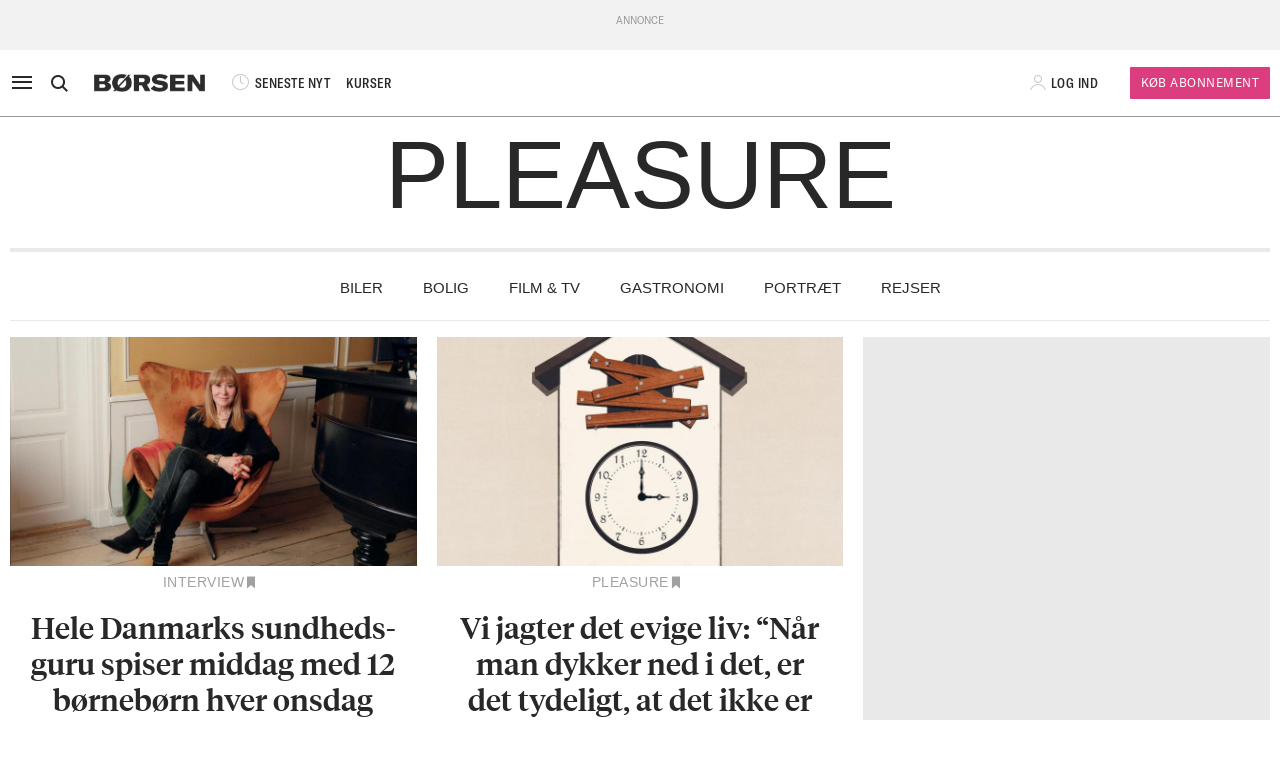

--- FILE ---
content_type: text/html; charset=UTF-8
request_url: https://borsen.dk/nyheder/pleasure/?b_source=tre-dokumentarserier-har-gjort-netflix-populaer-blandt-sportsnorder&b_medium=row_4&b_campaign=news_4
body_size: 15492
content:
<!DOCTYPE html>
<html lang="da" dir="ltr">

<head>
    <meta charset="utf-8">
    <meta name="viewport" content="width=device-width, initial-scale=1, shrink-to-fit=no">
    <meta http-equiv="Content-Type" content="text/html; charset=utf-8" />
    <meta http-equiv="X-UA-Compatible" content="IE=edge,chrome=1">
    <meta name="google-site-verification" content="ikQdkKRpk0VARpNP3Iih1IfuL513DJTiMUJbNIVb4TQ" />

    
    <meta property="fb:app_id" content="139026499462551" />
    <meta property="fb:pages" content="201640113193991" />
    <meta property="fb:pages" content="113868294219" />
    <meta property="fb:pages" content="198452653948" />

    
    <link rel="sitemap" href="https://borsen.dk/sitemap" type="application/xml" />

    <script>
        window.in_app = false;
    </script>
    
<link rel="canonical" href="https://borsen.dk/nyheder/pleasure" />

    <meta name="csrf-token" content="oCALBoVSceSETVPGF4zOTWVfwSEyillCWagqI179">
    <meta name="instrumentation-key" content="">
    <title>Pleasure</title>
    <link rel="stylesheet" href="/css/app.css?id=0df55a670924b36a11dab67bf53b2ffa">

            <script>
    var borsen = borsen || {};
    borsen.datalayer = Object.assign(
        {"random":"KdlUU0","trace_id":"Root=1-69773ca1-4cd5c6274173d2c647a7aa7d","consents":[],"user":{"id":null,"entitlements":["NOID"],"newsletters":[],"activity_source":[],"audiences":[],"login_session":""},"device":{"in_app":false,"platform":null,"version":null},"app":{"in_app":false,"platform":null,"version":null},"ip_info":{"ip":"3.129.71.178","name":null,"signup_link":null}},
        {"generated_at":"2026-01-26T11:06:24+01:00"},
    );

    let width = Math.max(document.documentElement.clientWidth || 0, window.innerWidth || 0)
    borsen.datalayer.device.screen = width >= 1024
    ? 'large'
    : width >= 728
        ? 'medium'
        : 'small';

    window.borsen = {
        ...window.borsen,
        events: {
            ...window.borsen?.events,
            datalayerReady: true
        }
    };

    window.dispatchEvent(new CustomEvent('borsenDatalayerReady'));

    (function(document, tag) {
        const cacheTime = 5 * 60 * 1000;
        const version   = Math.ceil(Date.now() / cacheTime) * cacheTime;

        const script  = document.createElement(tag);
        script.async  = true;
        script.src    = `https://cdn.borsen.cloud/sites/borsendk/scripts/borsen-stats-v2.js?version=${version}`;
        script.onload = function() {
            _BorsenStats('init', borsen.datalayer);
        };

        const firstScript = document.getElementsByTagName(tag)[0];
        firstScript.parentNode.insertBefore(script, firstScript);
    })(document, 'script');
</script>
    
    
</head>

<body class="template-pleasure  ">

    <div id="app">

        
                    <partner-message type="topbanner"></partner-message>
        
        
        
                                    <b-navbar role="navigation" id="sdk-header" v-cloak="v-cloak" sticky="sticky" toggleable="lg" v-sdk-handle-intersection="{target: 'body', class: 'intersected'}" type="sdk" variant="paper">
    <div v-cloak class="container">

        
        <b-nav align="start" class="sdk-navbar-left align-items-left sdk-sizing-md:w-25 pl-0 pl-md-2 pl-lg-0">
            
            <b-button v-b-toggle.sdk-sidenav id="sdk-sidenav-toggler" aria-label="åben eller luk navigation">
                <i class="icon icon-menu sdk-sidebar-toggler" aria-hidden="true"></i>
            </b-button>
                            <b-nav-item
        id="koeb-mobil"
        class="d-flex d-md-none"
        href="https://borsen.dk/produkter/?cx_src=d-menu&b_source=borsen&b_medium=mobile_header&b_campaign=bliv_kunde"
        link-classes="btn sdk-bg-magenta sdk-color-white"
        >
        KØB
      </b-nav-item>
                        
            <b-collapse is-nav>
                                                            <b-nav-text>
                            <sdk-header-search></sdk-header-search>
                        </b-nav-text>
                                                                        <b-nav-item class="header-logo header-desktop-logo" href="/">
                        <img src="https://cdn.borsen.cloud/sites/borsendk/images/borsen_logo.png" alt="Børsen" >
                    </b-nav-item>
                            </b-collapse>
            
            <b-collapse is-nav class="sdk-header-menu">
                <b-navbar-nav class="d-flex align-items-center">
                                            <b-nav-item class="sdk-font-gta sdk-font-condensed sdk-ln-24px" href="/nyheder"
  link-classes="d-flex align-items-center">
    <i class="icon icon-latest-news" aria-hidden="true"></i>
    SENESTE NYT
</b-nav-item>
  <b-nav-item class="sdk-font-gta sdk-font-condensed sdk-ln-24px" href="/kurser"
  link-classes="d-flex align-items-center">
    KURSER
</b-nav-item>
                                    </b-navbar-nav>
            </b-collapse>

        </b-nav>

        
                    <b-navbar-nav align="middle" class="d-flex align-items-center">
                <b-nav-item class="header-logo header-mobile-logo" href="/">
                    <img src="https://cdn.borsen.cloud/sites/borsendk/images/borsen_logo.png" alt="Børsen" >
                </b-nav-item>
            </b-navbar-nav>
        
        
        <b-nav align="end" class="align-items-center sdk-sizing-md:w-25">

                            <b-nav-item class="sdk-font-gta sdk-font-condensed sdk-ln-24px d-md-none sdk-opacity-75" href="/kurser"
  link-classes="d-flex align-items-center">
    <i class="icon icon-kurs" aria-hidden="true"></i>
</b-nav-item>
 
    
    <b-nav id="account-settings-list" class="align-items-center">
      <b-nav-item class="account-login d-flex align-items-center" v-b-modal.sdk-login-modal>
      <i class="icon icon-my-account sdk-opacity-25" aria-hidden="true"></i><span
      class="d-none d-lg-inline-block sdk-font-gta text-uppercase sdk-ln-24px">Log ind</span>
    </b-nav-item>
                <b-nav-item
            href="https://borsen.dk/produkter/?cx_src=d-menu&b_source=borsen&b_medium=account-settings-list&b_campaign=bliv_kunde"
            link-classes="btn btn-sm sdk-bg-magenta sdk-bg-hover-magenta-light sdk-color-white d-none d-lg-block sdk-font-gta subscribe-btn"
        >
            Køb Abonnement
        </b-nav-item>
      </b-nav>
                    </b-nav>

    </div>
</b-navbar>
                <b-sidebar v-on:hidden="sdk.sidebarClose && this.clearTimeout(sdk.sidebarClose)" v-cloak id="sdk-sidenav" no-header sidebar-class="sdk-sidenav" width="450px">
  <template #default="{ hide, visible }">
    <div
      :hide="hide"
      :visible="visible"
            v-on:mouseenter="sdk.sidebarClose && this.clearTimeout(sdk.sidebarClose)"
      v-on:mouseleave="sdk.sidebarClose = this.setTimeout(() => hide(), 3000)"
          >
    <div class="px-3 pb-2">
      <span aria-hidden="true"><i v-b-toggle.sdk-sidenav class="close icon icon-close" aria-hidden="true"></i></span>
    </div>
    <b-nav vertical class="menu-items" >
      <b-nav-item class="menu-item link" href="/nyheder?b_source=borsendknyhederpleasure&amp;b_medium=sidebar_row_1&amp;b_campaign=item_1" badges="" type="link"
     v-sdk-active-on.child="'pathname'" >
            <i class="icon icon-latest-news" href="/nyheder?b_source=borsendknyhederpleasure&amp;b_medium=sidebar_row_1&amp;b_campaign=item_1" badges="" type="link" aria-hidden="true"></i>
            Seneste nyt
    </b-nav-item>
                  <b-nav-item class="menu-item link" href="https://borsen.dk/investor" badges="" type="link"
     v-sdk-active-on.child="'pathname'" >
            <i class="icon icon-kurs" href="https://borsen.dk/investor" badges="" type="link" aria-hidden="true"></i>
            Kurser
            <span class="alternate-label">Børsen investor</span>
    </b-nav-item>
                  <b-nav-item class="menu-item link" href="/soeg" badges="" type="link"
     v-sdk-active-on.child="'pathname'" >
            <i class="icon icon-search" href="/soeg" badges="" type="link" aria-hidden="true"></i>
            Søg
    </b-nav-item>
                  <b-nav-item class="menu-item link" href="/top1000?b_source=borsendknyhederpleasure&amp;b_medium=sidebar_row_4&amp;b_campaign=item_1" badges="" type="link"
     v-sdk-active-on.child="'pathname'" >
            Top 1000
    </b-nav-item>
                  <b-nav-text type="empty_placeholder" class="menu-item empty_placeholder" active-on="pathname" href="" badges="" type="empty_placeholder" ></b-nav-text>

                  <b-nav-text type="empty_placeholder" class="menu-item empty_placeholder" active-on="pathname" href="" badges="" type="empty_placeholder" ></b-nav-text>

                  <b-nav-text class="folder" v-b-toggle:235ed93e-424a-43b1-9ce3-d30ff020e548>
        <div class="menu-item">
                        <a>Opinion</a>
            <div class="toggle-wrap">
                <i class="icon icon-backward-large" aria-hidden="true"></i>
            </div>
        </div>

        <b-collapse id="235ed93e-424a-43b1-9ce3-d30ff020e548" class="submenu"
                    v-sdk-handle-active.child.vueEvent='{"bv::toggle::collapse": "235ed93e-424a-43b1-9ce3-d30ff020e548"}' >
            <b-nav vertical>
                <b-nav-item class="menu-item link" href="/nyheder/opinion?b_source=borsendknyhederpleasure&amp;b_medium=sidebar_row_5&amp;b_campaign=item_1" badges="" type="link"
     v-sdk-active-on.child="'pathname'" >
            Forside
    </b-nav-item>
                                        <b-nav-item class="menu-item link" href="/nyheder/opinion/debat?b_source=borsendknyhederpleasure&amp;b_medium=sidebar_row_5&amp;b_campaign=item_2" badges="" type="link"
     v-sdk-active-on.child="'pathname'" >
            Debat
    </b-nav-item>
                                        <b-nav-item class="menu-item link" href="/nyheder/opinion/kommentar?b_source=borsendknyhederpleasure&amp;b_medium=sidebar_row_5&amp;b_campaign=item_3" badges="" type="link"
     v-sdk-active-on.child="'pathname'" >
            Kommentar
    </b-nav-item>
                                        <b-nav-item class="menu-item link" href="/nyheder/opinion/kronik?b_source=borsendknyhederpleasure&amp;b_medium=sidebar_row_5&amp;b_campaign=item_4" badges="" type="link"
     v-sdk-active-on.child="'pathname'" >
            Kronik
    </b-nav-item>
                                        <b-nav-item class="menu-item link" href="/nyheder/opinion/okonomisk-kommentar?b_source=borsendknyhederpleasure&amp;b_medium=sidebar_row_5&amp;b_campaign=item_5" badges="" type="link"
     v-sdk-active-on.child="'pathname'" >
            Økonomisk kommentar
    </b-nav-item>
            </b-nav>
        </b-collapse>
    </b-nav-text>
          <b-nav-text class="folder" v-b-toggle:ef6c2e0b-c974-425f-b907-e4d024d11e9a>
        <div class="menu-item">
                        <a>Pleasure</a>
            <div class="toggle-wrap">
                <i class="icon icon-backward-large" aria-hidden="true"></i>
            </div>
        </div>

        <b-collapse id="ef6c2e0b-c974-425f-b907-e4d024d11e9a" class="submenu"
                    v-sdk-handle-active.child.vueEvent='{"bv::toggle::collapse": "ef6c2e0b-c974-425f-b907-e4d024d11e9a"}' >
            <b-nav vertical>
                <b-nav-item class="menu-item link" href="/nyheder/pleasure?b_source=borsendknyhederpleasure&amp;b_medium=sidebar_row_6&amp;b_campaign=item_1" badges="" type="link"
     v-sdk-active-on.child="'pathname'" >
            Forside
    </b-nav-item>
                                        <b-nav-item class="menu-item link" href="/nyheder/pleasure/biler?b_source=borsendknyhederpleasure&amp;b_medium=sidebar_row_6&amp;b_campaign=item_2" badges="" type="link"
     v-sdk-active-on.child="'pathname'" >
            Biler
    </b-nav-item>
                                        <b-nav-item class="menu-item link" href="/nyheder/pleasure/bolig?b_source=borsendknyhederpleasure&amp;b_medium=sidebar_row_6&amp;b_campaign=item_3" badges="" type="link"
     v-sdk-active-on.child="'pathname'" >
            Bolig
    </b-nav-item>
                                        <b-nav-item class="menu-item link" href="/nyheder/pleasure/film?b_source=borsendknyhederpleasure&amp;b_medium=sidebar_row_6&amp;b_campaign=item_4" badges="" type="link"
     v-sdk-active-on.child="'pathname'" >
            Film &amp; TV
    </b-nav-item>
                                        <b-nav-item class="menu-item link" href="/nyheder/pleasure/gastronomi?b_source=borsendknyhederpleasure&amp;b_medium=sidebar_row_6&amp;b_campaign=item_5" badges="" type="link"
     v-sdk-active-on.child="'pathname'" >
            Gastronomi
    </b-nav-item>
                                        <b-nav-item class="menu-item link" href="/nyheder/pleasure/portraet?b_source=borsendknyhederpleasure&amp;b_medium=sidebar_row_6&amp;b_campaign=item_6" badges="" type="link"
     v-sdk-active-on.child="'pathname'" >
            Portræt
    </b-nav-item>
                                        <b-nav-item class="menu-item link" href="/nyheder/pleasure/rejser?b_source=borsendknyhederpleasure&amp;b_medium=sidebar_row_6&amp;b_campaign=item_7" badges="" type="link"
     v-sdk-active-on.child="'pathname'" >
            Rejser
    </b-nav-item>
            </b-nav>
        </b-collapse>
    </b-nav-text>
          <b-nav-text class="folder" v-b-toggle:fb4020d0-13bf-4869-a969-ff76fa1a9bc6>
        <div class="menu-item">
                        <a>Nyheder</a>
            <div class="toggle-wrap">
                <i class="icon icon-backward-large" aria-hidden="true"></i>
            </div>
        </div>

        <b-collapse id="fb4020d0-13bf-4869-a969-ff76fa1a9bc6" class="submenu"
             visible
      >
            <b-nav vertical>
                <b-nav-item class="menu-item link" href="https://borsen.dk/nyheder/ai" badges="" type="link"
     v-sdk-active-on.child="'pathname'" >
            AI
    </b-nav-item>
                                        <b-nav-item class="menu-item link" href="/aktiebriefing?b_source=borsendknyhederpleasure&amp;b_medium=sidebar_row_7&amp;b_campaign=item_2" badges="" type="link"
     v-sdk-active-on.child="'pathname'" >
            Aktiebriefing
    </b-nav-item>
                                        <b-nav-item class="menu-item link" href="/nyheder/baeredygtig?b_source=borsendknyhederpleasure&amp;b_medium=sidebar_row_7&amp;b_campaign=item_3" badges="" type="link"
     v-sdk-active-on.child="'pathname'" >
            Bæredygtig
    </b-nav-item>
                                        <b-nav-item class="menu-item link" href="https://borsen.dk/nyheder/ejendomme/" badges="" type="link"
     v-sdk-active-on.child="'pathname'" >
            Ejendomme
    </b-nav-item>
                                        <b-nav-item class="menu-item link" href="https://borsen.dk/nyheder/finans/" badges="" type="link"
     v-sdk-active-on.child="'pathname'" >
            Finans
    </b-nav-item>
                                        <b-nav-item class="menu-item link" href="/nyheder/gazelle?b_source=borsendknyhederpleasure&amp;b_medium=sidebar_row_7&amp;b_campaign=item_6" badges="" type="link"
     v-sdk-active-on.child="'pathname'" >
            Gazelle
    </b-nav-item>
                                        <b-nav-item class="menu-item link" href="/nyheder/investor?b_source=borsendknyhederpleasure&amp;b_medium=sidebar_row_7&amp;b_campaign=item_7" badges="" type="link"
     v-sdk-active-on.child="'pathname'" >
            Investor
    </b-nav-item>
                                        <b-nav-item class="menu-item link" href="/nyheder/ledelse?b_source=borsendknyhederpleasure&amp;b_medium=sidebar_row_7&amp;b_campaign=item_8" badges="" type="link"
     v-sdk-active-on.child="'pathname'" >
            Ledelse
    </b-nav-item>
                                        <b-nav-item class="menu-item link" href="/nyheder/perspektiv?b_source=borsendknyhederpleasure&amp;b_medium=sidebar_row_7&amp;b_campaign=item_9" badges="" type="link"
     v-sdk-active-on.child="'pathname'" >
            Perspektiv
    </b-nav-item>
                                        <b-nav-item class="menu-item link" href="/nyheder/politik?b_source=borsendknyhederpleasure&amp;b_medium=sidebar_row_7&amp;b_campaign=item_10" badges="" type="link"
     v-sdk-active-on.child="'pathname'" >
            Politik
    </b-nav-item>
                                        <b-nav-item class="menu-item link" href="/nyheder/quiz?b_source=borsendknyhederpleasure&amp;b_medium=sidebar_row_7&amp;b_campaign=item_11" badges="" type="link"
     v-sdk-active-on.child="'pathname'" >
            Quiz
    </b-nav-item>
                                        <b-nav-item class="menu-item link" href="https://borsen.dk/nyheder/samfund" badges="" type="link"
     v-sdk-active-on.child="'pathname'" >
            Samfund
    </b-nav-item>
                                        <b-nav-item class="menu-item link" href="/nyheder/virksomheder?b_source=borsendknyhederpleasure&amp;b_medium=sidebar_row_7&amp;b_campaign=item_13" badges="" type="link"
     v-sdk-active-on.child="'pathname'" >
            Virksomheder
    </b-nav-item>
                                        <b-nav-item class="menu-item link" href="https://borsen.dk/nyheder/okonomi" badges="" type="link"
     v-sdk-active-on.child="'pathname'" >
            Økonomi
    </b-nav-item>
            </b-nav>
        </b-collapse>
    </b-nav-text>
          <b-nav-text type="empty_placeholder" class="menu-item empty_placeholder" active-on="pathname" href="" badges="" type="empty_placeholder" ></b-nav-text>

                  <b-nav-item class="menu-item link" href="https://borsen.dk/e-avisen" target="target" badges="" type="link"
     v-sdk-active-on.child="'pathname'" >
            <i class="icon icon-e-paper" href="https://borsen.dk/e-avisen" target="target" badges="" type="link" aria-hidden="true"></i>
            E-avisen
    </b-nav-item>
                  <b-nav-item class="menu-item link" href="/service/nyhedsbreve?b_source=borsendknyhederpleasure&amp;b_medium=sidebar_row_9&amp;b_campaign=item_1" badges="" type="link"
     v-sdk-active-on.child="'pathname'" >
            <i class="icon icon-email" href="/service/nyhedsbreve?b_source=borsendknyhederpleasure&amp;b_medium=sidebar_row_9&amp;b_campaign=item_1" badges="" type="link" aria-hidden="true"></i>
            Nyhedsbreve
    </b-nav-item>
                  <b-nav-item class="menu-item link" href="/service/podcasts?b_source=borsendknyhederpleasure&amp;b_medium=sidebar_row_10&amp;b_campaign=item_1" badges="" type="link"
     v-sdk-active-on.child="'pathname'" >
            <i class="icon icon-podcast" href="/service/podcasts?b_source=borsendknyhederpleasure&amp;b_medium=sidebar_row_10&amp;b_campaign=item_1" badges="" type="link" aria-hidden="true"></i>
            Podcasts
    </b-nav-item>
                  <b-nav-item class="menu-item link" href="/mine-gemte-artikler?b_source=borsendknyhederpleasure&amp;b_medium=sidebar_row_11&amp;b_campaign=item_1" badges="" type="link"
     v-sdk-active-on.child="'pathname'" >
            <i class="icon icon-my-saved-articles" href="/mine-gemte-artikler?b_source=borsendknyhederpleasure&amp;b_medium=sidebar_row_11&amp;b_campaign=item_1" badges="" type="link" aria-hidden="true"></i>
            Mine gemte artikler
    </b-nav-item>
                  <b-nav-item class="menu-item link" href="/kundeservice?b_source=borsendknyhederpleasure&amp;b_medium=sidebar_row_12&amp;b_campaign=item_1" badges="" type="link"
     v-sdk-active-on.child="'pathname'" >
            <i class="icon icon-my-account" href="/kundeservice?b_source=borsendknyhederpleasure&amp;b_medium=sidebar_row_12&amp;b_campaign=item_1" badges="" type="link" aria-hidden="true"></i>
            Kundeservice
    </b-nav-item>
                  <b-nav-text
  type="headline"
  class="menu-item headline sdk-color-ink has-sub" active-on="pathname" href="" badges="" type="headline"
>
  <div class="group-title">
    BØRSEN PRO
  </div>
</b-nav-text>

                    <b-nav-text
  type="text"
  class="menu-item text no-border is-sub"
>
  <div class="group-text">
    <p>Pro indhold med dybdegående analyser og nyhedsbreve indenfor finans og iværksætteri. <a href="http://borsen.dk/produkter/">Klik her og få adgang</a></p>
  </div>
</b-nav-text>
                  <b-nav-text class="folder" v-b-toggle:e320173d-c59f-4ba3-b12d-e5090b5a073b>
        <div class="menu-item">
            <span
        class="section-badge gta-condensed-medium"
        style="background-color: #000; color: #fff;"
    >Pro</span>
            <a>Finans</a>
            <div class="toggle-wrap">
                <i class="icon icon-backward-large" aria-hidden="true"></i>
            </div>
        </div>

        <b-collapse id="e320173d-c59f-4ba3-b12d-e5090b5a073b" class="submenu"
                    v-sdk-handle-active.child.vueEvent='{"bv::toggle::collapse": "e320173d-c59f-4ba3-b12d-e5090b5a073b"}' >
            <b-nav vertical>
                <b-nav-item class="menu-item link" href="/nyheder/profinans?b_source=borsendknyhederpleasure&amp;b_medium=sidebar_row_14&amp;b_campaign=item_1" badges="" type="link"
     v-sdk-active-on.child="'pathname'" >
            Forside
    </b-nav-item>
                                        <b-nav-item class="menu-item link" href="/nyheder/profinans/seneste-profinans?b_source=borsendknyhederpleasure&amp;b_medium=sidebar_row_14&amp;b_campaign=item_2" badges="" type="link"
     v-sdk-active-on.child="'pathname'" >
            Seneste
    </b-nav-item>
                                        <b-nav-item class="menu-item link" href="https://borsen.dk/nyheder/profinans/analyse" badges="" type="link"
     v-sdk-active-on.child="'pathname'" >
            Analyser
    </b-nav-item>
                                        <b-nav-item class="menu-item link" href="/service/nyhedsbreve?b_source=borsendknyhederpleasure&amp;b_medium=sidebar_row_14&amp;b_campaign=item_4" badges="" type="link"
     v-sdk-active-on.child="'pathname'" >
            Nyhedsbreve
    </b-nav-item>
            </b-nav>
        </b-collapse>
    </b-nav-text>
          <b-nav-item class="menu-item link" href="/nyheder/profinancialtimes?b_source=borsendknyhederpleasure&amp;b_medium=sidebar_row_15&amp;b_campaign=item_1" badges="pro" type="link"
     v-sdk-active-on.child="'pathname'" >
        <span
        class="section-badge gta-condensed-medium"
        style="background-color: #000; color: #fff;"
    >Pro</span>
    Financial Times
    </b-nav-item>
                  <b-nav-item class="menu-item link" href="/nyheder/proeconomist?b_source=borsendknyhederpleasure&amp;b_medium=sidebar_row_16&amp;b_campaign=item_1" badges="pro" type="link"
     v-sdk-active-on.child="'pathname'" >
        <span
        class="section-badge gta-condensed-medium"
        style="background-color: #000; color: #fff;"
    >Pro</span>
    The Economist
    </b-nav-item>
                  <b-nav-item class="menu-item link" href="/nyheder/prookonomiskbriefing?b_source=borsendknyhederpleasure&amp;b_medium=sidebar_row_17&amp;b_campaign=item_1" badges="pro" type="link"
     v-sdk-active-on.child="'pathname'" >
        <span
        class="section-badge gta-condensed-medium"
        style="background-color: #000; color: #fff;"
    >Pro</span>
    Økonomisk Briefing
    </b-nav-item>
                  <b-nav-text
  type="headline"
  class="menu-item headline sdk-color-grey" active-on="pathname" href="" badges="" type="headline"
>
  <div class="group-title">
    Andre produkter og services
  </div>
</b-nav-text>

                  <b-nav-item class="menu-item link" href="https://borsen.dk/gazelle" badges="" type="link"
     v-sdk-active-on.child="'pathname'" >
            Børsen Gazelle
    </b-nav-item>
                  <b-nav-item class="menu-item link" href="https://borsen.dk/uddannelse" badges="" type="link"
     v-sdk-active-on.child="'pathname'" >
            Børsen Uddannelse
    </b-nav-item>
                  <b-nav-item class="menu-item link" href="/job?b_source=borsendknyhederpleasure&amp;b_medium=sidebar_row_21&amp;b_campaign=item_1" badges="" type="link"
     v-sdk-active-on.child="'pathname'" >
            Børsen Job
    </b-nav-item>
    </b-nav>
  </div>
  </template>
</b-sidebar>

                    
        <main id="main">
                  <div class="container">
      <div
    class="
        ElementHeadline
        custom
        text-center
        pb-4
        tiempos-fine
                d-none d-lg-block
            "
>
    
    <h2
        style="
            font-size: 96px;
            font-weight: 300;
            color: #282828;
        "
    >
    
        
            PLEASURE

            
    </h2>

            <div
            class="underline mt-3"
            style="
                border-bottom: 4px solid #282828;
                opacity: 0.1;
            "></div>
    </div>

    </div>
      <div class="container">
      <div class="row row_0 d-lg-none">
            <div class="ColumnElement col">
    
      <div
    class="
        ElementHeadline
        custom
        text-center
        pb-4
        tiempos-fine
            "
>
    
    <h2
        style="
            font-size: 48px;
            font-weight: 300;
            color: #282828;
        "
    >
    
        
            PLEASURE

            
    </h2>

            <div
            class="underline mt-3"
            style="
                border-bottom: 4px solid #282828;
                opacity: 0.1;
            "></div>
    </div>


      </div>

    </div>

    </div>
      <div class="container">
      <div class="row row_1 ">
            <div class="ColumnElement col-12">
    
      <ul class="top-navigation">
            <li
            style="border-bottom-color: #282828"
            class="top-navigation__item">
            <a href="/nyheder/pleasure/biler" class="top-navigation__link gta-condensed font-condensed">Biler</a>
        </li>
            <li
            style="border-bottom-color: #282828"
            class="top-navigation__item">
            <a href="/nyheder/pleasure/bolig" class="top-navigation__link gta-condensed font-condensed">Bolig</a>
        </li>
            <li
            style="border-bottom-color: #282828"
            class="top-navigation__item">
            <a href="/nyheder/pleasure/film" class="top-navigation__link gta-condensed font-condensed">Film & TV</a>
        </li>
            <li
            style="border-bottom-color: #282828"
            class="top-navigation__item">
            <a href="/nyheder/pleasure/gastronomi" class="top-navigation__link gta-condensed font-condensed">Gastronomi</a>
        </li>
            <li
            style="border-bottom-color: #282828"
            class="top-navigation__item">
            <a href="/nyheder/pleasure/portraet" class="top-navigation__link gta-condensed font-condensed">Portræt</a>
        </li>
            <li
            style="border-bottom-color: #282828"
            class="top-navigation__item">
            <a href="/nyheder/pleasure/rejser" class="top-navigation__link gta-condensed font-condensed">Rejser</a>
        </li>
    </ul>


    
      <div class="RichTextElement">
            <div class="divider"></div>
            <p></p>
    </div>


      </div>

    </div>

    </div>
      <div class="container">
      <div class="row row_2 ">
            <div class="ColumnElement col">
    
      <div class="row article-flow ">
                        <div class="col-lg-4 col-12">
    <div class="pleasure-teaser ">
        <div class="teaser-border d-none"></div>
        <div class="row d-flex h-100" id="art-4059826">
            <div
                class="col-12 order-0 d-flex flex-column
        
        
        order-1">

                    <span class="section section-pleasure pt-2 gta-condensed">
    <div class="section-outer-container">
        
        <span class=" section-container">
                            <a class="section-link" href="/nyheder/pleasure?b_source=pleasure&amp;b_medium=row_2&amp;b_campaign=news_1">
                                        Interview
                </a>
                    </span>
            <div class="section-bookmark">
                <user-save-article id="4059826" />
            </div>
    </div>
</span>

                <a class="teaser-title-link  " data-k5a-url="https://borsen.dk/nyhed/4059826"
                    href="/nyheder/pleasure/hele-danmarks-sundhedsguru-spiser-middag-med-12-borneborn-hver-onsdag?b_source=pleasure&amp;b_medium=row_2&amp;b_campaign=news_1"
                    >
                    
    <div class="h-100">
        <div class="teaser-text ">
            <h2 v-hypher v-text-resizer v-cloak class="tiempos-headline p-3">
                Hele Danmarks sundhedsguru spiser middag med 12 børnebørn hver onsdag
            </h2>
        </div>

            </div>
                </a>

                            </div>
                            <a data-k5a-url="https://borsen.dk/nyhed/4059826"
                    class="col mt-auto teaser-image-link"
                    href="/nyheder/pleasure/hele-danmarks-sundhedsguru-spiser-middag-med-12-borneborn-hver-onsdag?b_source=pleasure&amp;b_medium=row_2&amp;b_campaign=news_1">
                    
            <div v-lazy-load>
            <img data-src="https://media.borsen.dk/brapi/size/615/landscape/4062285-1.jpg" src="/img/dummy.png"
                alt="Hele Danmarks sundhedsguru spiser middag med 12 børnebørn hver onsdag">
        </div>
                    </a>
                    </div>
    </div>
</div>

                                <div class="col-lg-4 col-12">
    <div class="pleasure-teaser ">
        <div class="teaser-border d-none"></div>
        <div class="row d-flex h-100" id="art-4060608">
            <div
                class="col-12 order-0 d-flex flex-column
        
        
        order-1">

                    <span class="section section-pleasure pt-2 gta-condensed">
    <div class="section-outer-container">
        
        <span class=" section-container">
                            <a class="section-link" href="/nyheder/pleasure?b_source=pleasure&amp;b_medium=row_2&amp;b_campaign=news_2">
                                        Pleasure
                </a>
                    </span>
            <div class="section-bookmark">
                <user-save-article id="4060608" />
            </div>
    </div>
</span>

                <a class="teaser-title-link  " data-k5a-url="https://borsen.dk/nyhed/4060608"
                    href="/nyheder/pleasure/vi-jagter-det-evige-liv-nar-man-dykker-ned-i-det-er-det-tydeligt-at-det-ikke-er-umuligt-at-udsaette-doden?b_source=pleasure&amp;b_medium=row_2&amp;b_campaign=news_2"
                    >
                    
    <div class="h-100">
        <div class="teaser-text ">
            <h2 v-hypher v-text-resizer v-cloak class="tiempos-headline p-3">
                Vi jagter det evige liv: “Når man dykker ned i det, er det tydeligt, at det ikke er umuligt at udsætte døden”
            </h2>
        </div>

            </div>
                </a>

                            </div>
                            <a data-k5a-url="https://borsen.dk/nyhed/4060608"
                    class="col mt-auto teaser-image-link"
                    href="/nyheder/pleasure/vi-jagter-det-evige-liv-nar-man-dykker-ned-i-det-er-det-tydeligt-at-det-ikke-er-umuligt-at-udsaette-doden?b_source=pleasure&amp;b_medium=row_2&amp;b_campaign=news_2">
                    
            <div v-lazy-load>
            <img data-src="https://media.borsen.dk/brapi/size/615/landscape/4062391-1.jpg" src="/img/dummy.png"
                alt="Vi jagter det evige liv: “Når man dykker ned i det, er det tydeligt, at det ikke er umuligt at udsætte døden”">
        </div>
                    </a>
                    </div>
    </div>
</div>

                                <div class="native-teaser  col-12 col-lg-4">
  <native-story class="wrap h-100" :unit='"000000000015951e"'></native-story>
</div>
            </div>


      </div>

    </div>

    </div>
      <div class="container">
      <div class="row row_3 ">
            <div class="ColumnElement col">
    
      <div class="row article-flow ">
                        <div class="col">
    <div class="pleasure-teaser single">
        <div class="teaser-border d-none"></div>
        <div class="row d-flex h-100" id="art-4062487">
            <div
                class="col-12 order-0 d-flex flex-column
        
        
        order-1">

                    <span class="section section-pleasure pt-3 gta-condensed">
    <div class="section-outer-container">
        
        <span class=" section-container">
                            <a class="section-link" href="/nyheder/pleasure?b_source=pleasure&amp;b_medium=row_3&amp;b_campaign=news_1">
                                        Rejser
                </a>
                    </span>
            <div class="section-bookmark">
                <user-save-article id="4062487" />
            </div>
    </div>
</span>

                <a class="teaser-title-link  " data-k5a-url="https://borsen.dk/nyhed/4062487"
                    href="/nyheder/pleasure/rygterne-siger-at-fodboldlegenden-totti-er-stamgaest-vi-har-besogt-italiens-aeldste-spa?b_source=pleasure&amp;b_medium=row_3&amp;b_campaign=news_1"
                    >
                    
    <div class="h-100">
        <div class="teaser-text ">
            <h2 v-hypher v-text-resizer v-cloak class="tiempos-headline p-3">
                Rygterne siger, at fodboldlegenden Totti er stamgæst. Vi har besøgt Italiens ældste spa
            </h2>
        </div>

            </div>
                </a>

                            </div>
                            <a data-k5a-url="https://borsen.dk/nyhed/4062487"
                    class="col mt-auto teaser-image-link"
                    href="/nyheder/pleasure/rygterne-siger-at-fodboldlegenden-totti-er-stamgaest-vi-har-besogt-italiens-aeldste-spa?b_source=pleasure&amp;b_medium=row_3&amp;b_campaign=news_1">
                    
            <div v-lazy-load>
            <img data-src="https://media.borsen.dk/brapi/size/615/landscape/4062488-saturnia.jpg" src="/img/dummy.png"
                alt="Rygterne siger, at fodboldlegenden Totti er stamgæst. Vi har besøgt Italiens ældste spa">
        </div>
                    </a>
                    </div>
    </div>
</div>

            </div>


      </div>

    </div>

    </div>
      <div class="container-fluid p-0 overflow-hidden">
      <div class="row row_4 ">
            <div class="ColumnElement col">
    
      <partner-message
            class="overflow-hidden "

                            
            
            type="leader"

            index="1"
    ></partner-message>


      </div>

    </div>

    </div>
      <div class="container">
      <div class="row row_5 ">
            <div class="ColumnElement col-12 col-lg-8">
    
      <div class="row article-flow ">
                        <div class="col-12">
    <div class="pleasure-teaser single">
        <div class="teaser-border d-none"></div>
        <div class="row d-flex h-100" id="art-4061872">
            <div
                class="col-12 order-0 d-flex flex-column
        
        
        order-1">

                    <span class="section section-pleasure pt-3 gta-condensed">
    <div class="section-outer-container">
        
        <span class=" section-container">
                            <a class="section-link" href="/nyheder/pleasure?b_source=pleasure&amp;b_medium=row_5&amp;b_campaign=news_1">
                                        Boligreportage
                </a>
                    </span>
            <div class="section-bookmark">
                <user-save-article id="4061872" />
            </div>
    </div>
</span>

                <a class="teaser-title-link  " data-k5a-url="https://borsen.dk/nyhed/4061872"
                    href="/nyheder/pleasure/hvad-gor-man-nar-man-ikke-orker-at-indrette-selv-man-betaler-sig-fra-det?b_source=pleasure&amp;b_medium=row_5&amp;b_campaign=news_1"
                    >
                    
    <div class="h-100">
        <div class="teaser-text ">
            <h2 v-hypher v-text-resizer v-cloak class="tiempos-headline p-3">
                Hvad gør man, når man ikke orker at indrette selv? Man betaler sig fra det
            </h2>
        </div>

            </div>
                </a>

                            </div>
                            <a data-k5a-url="https://borsen.dk/nyhed/4061872"
                    class="col mt-auto teaser-image-link"
                    href="/nyheder/pleasure/hvad-gor-man-nar-man-ikke-orker-at-indrette-selv-man-betaler-sig-fra-det?b_source=pleasure&amp;b_medium=row_5&amp;b_campaign=news_1">
                    
            <div v-lazy-load>
            <img data-src="https://media.borsen.dk/brapi/size/615/landscape/4061873-her.jpg" src="/img/dummy.png"
                alt="Hvad gør man, når man ikke orker at indrette selv? Man betaler sig fra det">
        </div>
                    </a>
                    </div>
    </div>
</div>

            </div>


      </div>

            <div class="ColumnElement col-lg-4">
    
      <div class="row article-flow ">
                        <div class="col-lg-12">
    <div class="pleasure-teaser ">
        <div class="teaser-border d-none"></div>
        <div class="row d-flex h-100" id="art-4062480">
            <div
                class="col-12 order-0 d-flex flex-column
        
        
        order-1">

                    <span class="section section-pleasure pt-2 gta-condensed">
    <div class="section-outer-container">
        
        <span class=" section-container">
                            <a class="section-link" href="/nyheder/pleasure?b_source=pleasure&amp;b_medium=row_5&amp;b_campaign=news_2">
                                        Rejser
                </a>
                    </span>
            <div class="section-bookmark">
                <user-save-article id="4062480" />
            </div>
    </div>
</span>

                <a class="teaser-title-link  " data-k5a-url="https://borsen.dk/nyhed/4062480"
                    href="/nyheder/pleasure/pa-dette-tyrolske-alpehotel-er-der-ingen-biler-tv-eller-menukort?b_source=pleasure&amp;b_medium=row_5&amp;b_campaign=news_2"
                    >
                    
    <div class="h-100">
        <div class="teaser-text ">
            <h2 v-hypher v-text-resizer v-cloak class="tiempos-headline p-3">
                På dette tyrolske alpehotel er der ingen biler, tv eller menukort
            </h2>
        </div>

            </div>
                </a>

                            </div>
                            <a data-k5a-url="https://borsen.dk/nyhed/4062480"
                    class="col mt-auto teaser-image-link"
                    href="/nyheder/pleasure/pa-dette-tyrolske-alpehotel-er-der-ingen-biler-tv-eller-menukort?b_source=pleasure&amp;b_medium=row_5&amp;b_campaign=news_2">
                    
            <div v-lazy-load>
            <img data-src="https://media.borsen.dk/brapi/size/615/landscape/4062481-foto.jpg" src="/img/dummy.png"
                alt="På dette tyrolske alpehotel er der ingen biler, tv eller menukort">
        </div>
                    </a>
                    </div>
    </div>
</div>

                                <div class="col-lg-12">
    <div class="pleasure-teaser ">
        <div class="teaser-border d-none"></div>
        <div class="row d-flex h-100" id="art-4061549">
            <div
                class="col-12 order-0 d-flex flex-column
        
        
        order-1">

                    <span class="section section-pleasure pt-2 gta-condensed">
    <div class="section-outer-container">
        
        <span class=" section-container">
                            <a class="section-link" href="/nyheder/pleasure?b_source=pleasure&amp;b_medium=row_5&amp;b_campaign=news_3">
                                        Vin
                </a>
                    </span>
            <div class="section-bookmark">
                <user-save-article id="4061549" />
            </div>
    </div>
</span>

                <a class="teaser-title-link  " data-k5a-url="https://borsen.dk/nyhed/4061549"
                    href="/nyheder/pleasure/europaeiske-hvidvine-med-karakter?b_source=pleasure&amp;b_medium=row_5&amp;b_campaign=news_3"
                    >
                    
    <div class="h-100">
        <div class="teaser-text ">
            <h2 v-hypher v-text-resizer v-cloak class="tiempos-headline p-3">
                Europæiske hvidvine med karakter
            </h2>
        </div>

            </div>
                </a>

                            </div>
                            <a data-k5a-url="https://borsen.dk/nyhed/4061549"
                    class="col mt-auto teaser-image-link"
                    href="/nyheder/pleasure/europaeiske-hvidvine-med-karakter?b_source=pleasure&amp;b_medium=row_5&amp;b_campaign=news_3">
                    
            <div v-lazy-load>
            <img data-src="https://media.borsen.dk/brapi/size/615/landscape/4061550-borsens-vinpanel.jpg" src="/img/dummy.png"
                alt="Europæiske hvidvine med karakter">
        </div>
                    </a>
                    </div>
    </div>
</div>

            </div>


      </div>

    </div>

    </div>
      <div class="container-fluid p-0 overflow-hidden">
      <div class="row row_6 ">
            <div class="ColumnElement col">
    
      <partner-message
            class="overflow-hidden "

                            
            
            type="leader"

            index="2"
    ></partner-message>


      </div>

    </div>

    </div>
      <div class="container">
      <div class="row row_7 ">
            <div class="ColumnElement col-12 col-lg-8">
    
      <div class=" list">
            <div class="header">
            <div class="listBorder"></div>
            <h2 class="gta-condensed py-2">SENESTE PLEASURE</h2>
        </div>
    
    
    <ul class="thumbnail">

            <li>
            <div class="listBorder"></div>
<div class="row pb-3 pb-lg-0">
    <div class="col-12 col-md-8">
        <div class="row">
            <div class="col-2 date-wrapper">
                <div class="gta-condensed date">10.03
                </div>
            </div>
            <div class="col">
                <span class="section section-pleasure gta-condensed">
    <div class="section-outer-container">
        
        <span class=" section-container">
                            <a class="section-link" href="/nyheder/pleasure?b_source=pleasure&amp;b_medium=row_7&amp;b_campaign=list_1">
                                        Pleasure
                </a>
                    </span>
            <div class="section-bookmark">
                <user-save-article id="4061526" />
            </div>
    </div>
</span>
            </div>
        </div>
        <div class="row">
            <div class="col-12 col-md offset-md-2 body">
                <a class="tiempos-headline" data-k5a-url="https://borsen.dk/nyhed/4061526"
                    href="/nyheder/pleasure/forfatter-vi-skaber-opfindelser-nar-vi-arbejder-langsomt-sporg-bare-novo?b_source=pleasure&amp;b_medium=row_7&amp;b_campaign=list_1">
                    Forfatter: Vi skaber opfindelser, når vi arbejder langsomt – spørg bare Novo
                </a>
            </div>
        </div>
    </div>


            <div class="col-12 col-md">
            <a href="/nyheder/pleasure/forfatter-vi-skaber-opfindelser-nar-vi-arbejder-langsomt-sporg-bare-novo?b_source=pleasure&amp;b_medium=row_7&amp;b_campaign=list_1"
                class="tiempos-headline" v-lazy-load class="w-100">
                <img src="/img/dummy.png" data-k5a-url="https://borsen.dk/nyhed/4061526"
                    data-src="https://media.borsen.dk/brapi/size/615/82298425-3476-4973-b971-598c0e3fcaea-landscape/4062399-2026012216018/5913f0f35aac3a58887d0716a53ad056654f13f9b0018b9083015a8a6fbb8c24.jpg"
                    alt="Forfatter: Vi skaber opfindelser, når vi arbejder langsomt – spørg bare Novo" class="pt-0 pr-0 pl-0 pb-0 pt-lg-2 pl-lg-2 pb-lg-2">
            </a>
        </div>
    </div>
        </li>
            <li>
            <div class="listBorder"></div>
<div class="row pb-3 pb-lg-0">
    <div class="col-12 col-md-8">
        <div class="row">
            <div class="col-2 date-wrapper">
                <div class="gta-condensed date">25. JAN.
                </div>
            </div>
            <div class="col">
                <span class="section section-pleasure gta-condensed">
    <div class="section-outer-container">
        
        <span class=" section-container">
                            <a class="section-link" href="/nyheder/pleasure?b_source=pleasure&amp;b_medium=row_7&amp;b_campaign=list_2">
                                        Pleasure
                </a>
                    </span>
            <div class="section-bookmark">
                <user-save-article id="4062480" />
            </div>
    </div>
</span>
            </div>
        </div>
        <div class="row">
            <div class="col-12 col-md offset-md-2 body">
                <a class="tiempos-headline" data-k5a-url="https://borsen.dk/nyhed/4062480"
                    href="/nyheder/pleasure/pa-dette-tyrolske-alpehotel-er-der-ingen-biler-tv-eller-menukort?b_source=pleasure&amp;b_medium=row_7&amp;b_campaign=list_2">
                    På dette tyrolske alpehotel er der ingen biler, tv eller menukort
                </a>
            </div>
        </div>
    </div>


            <div class="col-12 col-md">
            <a href="/nyheder/pleasure/pa-dette-tyrolske-alpehotel-er-der-ingen-biler-tv-eller-menukort?b_source=pleasure&amp;b_medium=row_7&amp;b_campaign=list_2"
                class="tiempos-headline" v-lazy-load class="w-100">
                <img src="/img/dummy.png" data-k5a-url="https://borsen.dk/nyhed/4062480"
                    data-src="https://media.borsen.dk/brapi/size/615/fed85132-e5b3-48b8-805c-45cb1a1fbfaa-landscape/4062481-2026010912014/039efde765fdb18fb71b9182fc07c735bb1f11691fc8e646615dd512f634e8a0.jpg"
                    alt="På dette tyrolske alpehotel er der ingen biler, tv eller menukort" class="pt-0 pr-0 pl-0 pb-0 pt-lg-2 pl-lg-2 pb-lg-2">
            </a>
        </div>
    </div>
        </li>
            <li>
            <div class="listBorder"></div>
<div class="row pb-3 pb-lg-0">
    <div class="col-12 col-md-8">
        <div class="row">
            <div class="col-2 date-wrapper">
                <div class="gta-condensed date">25. JAN.
                </div>
            </div>
            <div class="col">
                <span class="section section-pleasure gta-condensed">
    <div class="section-outer-container">
        
        <span class=" section-container">
                            <a class="section-link" href="/nyheder/pleasure?b_source=pleasure&amp;b_medium=row_7&amp;b_campaign=list_3">
                                        Pleasure
                </a>
                    </span>
            <div class="section-bookmark">
                <user-save-article id="4060608" />
            </div>
    </div>
</span>
            </div>
        </div>
        <div class="row">
            <div class="col-12 col-md offset-md-2 body">
                <a class="tiempos-headline" data-k5a-url="https://borsen.dk/nyhed/4060608"
                    href="/nyheder/pleasure/vi-jagter-det-evige-liv-nar-man-dykker-ned-i-det-er-det-tydeligt-at-det-ikke-er-umuligt-at-udsaette-doden?b_source=pleasure&amp;b_medium=row_7&amp;b_campaign=list_3">
                    Vi jagter det evige liv: “Når man dykker ned i det, er det tydeligt, at det ikke er umuligt at udsætte døden”
                </a>
            </div>
        </div>
    </div>


            <div class="col-12 col-md">
            <a href="/nyheder/pleasure/vi-jagter-det-evige-liv-nar-man-dykker-ned-i-det-er-det-tydeligt-at-det-ikke-er-umuligt-at-udsaette-doden?b_source=pleasure&amp;b_medium=row_7&amp;b_campaign=list_3"
                class="tiempos-headline" v-lazy-load class="w-100">
                <img src="/img/dummy.png" data-k5a-url="https://borsen.dk/nyhed/4060608"
                    data-src="https://media.borsen.dk/brapi/size/615/0b1ef1a4-d954-4801-bd21-d17a9bd990ec-landscape/4062391-20260122140156/7339c84a-9d24-4b57-a448-0f5f9ff2f9db.jpg"
                    alt="Vi jagter det evige liv: “Når man dykker ned i det, er det tydeligt, at det ikke er umuligt at udsætte døden”" class="pt-0 pr-0 pl-0 pb-0 pt-lg-2 pl-lg-2 pb-lg-2">
            </a>
        </div>
    </div>
        </li>
            <li>
            <div class="listBorder"></div>
<div class="row pb-3 pb-lg-0">
    <div class="col-12 col-md-8">
        <div class="row">
            <div class="col-2 date-wrapper">
                <div class="gta-condensed date">25. JAN.
                </div>
            </div>
            <div class="col">
                <span class="section section-pleasure gta-condensed">
    <div class="section-outer-container">
        
        <span class=" section-container">
                            <a class="section-link" href="/nyheder/pleasure?b_source=pleasure&amp;b_medium=row_7&amp;b_campaign=list_4">
                                        Pleasure
                </a>
                    </span>
            <div class="section-bookmark">
                <user-save-article id="4061872" />
            </div>
    </div>
</span>
            </div>
        </div>
        <div class="row">
            <div class="col-12 col-md offset-md-2 body">
                <a class="tiempos-headline" data-k5a-url="https://borsen.dk/nyhed/4061872"
                    href="/nyheder/pleasure/hvad-gor-man-nar-man-ikke-orker-at-indrette-selv-man-betaler-sig-fra-det?b_source=pleasure&amp;b_medium=row_7&amp;b_campaign=list_4">
                    Hvad gør man, når man ikke orker at indrette selv? Man betaler sig fra det
                </a>
            </div>
        </div>
    </div>


            <div class="col-12 col-md">
            <a href="/nyheder/pleasure/hvad-gor-man-nar-man-ikke-orker-at-indrette-selv-man-betaler-sig-fra-det?b_source=pleasure&amp;b_medium=row_7&amp;b_campaign=list_4"
                class="tiempos-headline" v-lazy-load class="w-100">
                <img src="/img/dummy.png" data-k5a-url="https://borsen.dk/nyhed/4061872"
                    data-src="https://media.borsen.dk/brapi/size/615/643978e3-2625-4a37-8958-90c7498d2bc1-landscape/4061873-2026011514014/fb70561c527791b0d8981be4f6bbadcae1f2b39a35827f65efb533230ac7d037.jpg"
                    alt="Hvad gør man, når man ikke orker at indrette selv? Man betaler sig fra det" class="pt-0 pr-0 pl-0 pb-0 pt-lg-2 pl-lg-2 pb-lg-2">
            </a>
        </div>
    </div>
        </li>
            <li>
            <div class="listBorder"></div>
<div class="row pb-3 pb-lg-0">
    <div class="col-12 col-md-8">
        <div class="row">
            <div class="col-2 date-wrapper">
                <div class="gta-condensed date">25. JAN.
                </div>
            </div>
            <div class="col">
                <span class="section section-pleasure gta-condensed">
    <div class="section-outer-container">
        
        <span class=" section-container">
                            <a class="section-link" href="/nyheder/pleasure?b_source=pleasure&amp;b_medium=row_7&amp;b_campaign=list_5">
                                        Pleasure
                </a>
                    </span>
            <div class="section-bookmark">
                <user-save-article id="4061493" />
            </div>
    </div>
</span>
            </div>
        </div>
        <div class="row">
            <div class="col-12 col-md offset-md-2 body">
                <a class="tiempos-headline" data-k5a-url="https://borsen.dk/nyhed/4061493"
                    href="/nyheder/pleasure/i-hus-til-halsen-ekspert-ville-onske-hun-ikke-havde-solgt?b_source=pleasure&amp;b_medium=row_7&amp;b_campaign=list_5">
                    “I hus til halsen”-ekspert ville ønske, hun ikke havde solgt
                </a>
            </div>
        </div>
    </div>


            <div class="col-12 col-md">
            <a href="/nyheder/pleasure/i-hus-til-halsen-ekspert-ville-onske-hun-ikke-havde-solgt?b_source=pleasure&amp;b_medium=row_7&amp;b_campaign=list_5"
                class="tiempos-headline" v-lazy-load class="w-100">
                <img src="/img/dummy.png" data-k5a-url="https://borsen.dk/nyhed/4061493"
                    data-src="https://media.borsen.dk/brapi/size/615/44d48109-fab6-498e-b93b-09a134d4d40c-landscape/4061494-20260121060156/38898acd-8e61-4f24-964d-666e86422305.jpg"
                    alt="“I hus til halsen”-ekspert ville ønske, hun ikke havde solgt" class="pt-0 pr-0 pl-0 pb-0 pt-lg-2 pl-lg-2 pb-lg-2">
            </a>
        </div>
    </div>
        </li>
            <li>
            <div class="listBorder"></div>
<div class="row pb-3 pb-lg-0">
    <div class="col-12 col-md-8">
        <div class="row">
            <div class="col-2 date-wrapper">
                <div class="gta-condensed date">24. JAN.
                </div>
            </div>
            <div class="col">
                <span class="section section-pleasure gta-condensed">
    <div class="section-outer-container">
        
        <span class=" section-container">
                            <a class="section-link" href="/nyheder/pleasure?b_source=pleasure&amp;b_medium=row_7&amp;b_campaign=list_6">
                                        Pleasure
                </a>
                    </span>
            <div class="section-bookmark">
                <user-save-article id="4062487" />
            </div>
    </div>
</span>
            </div>
        </div>
        <div class="row">
            <div class="col-12 col-md offset-md-2 body">
                <a class="tiempos-headline" data-k5a-url="https://borsen.dk/nyhed/4062487"
                    href="/nyheder/pleasure/rygterne-siger-at-fodboldlegenden-totti-er-stamgaest-vi-har-besogt-italiens-aeldste-spa?b_source=pleasure&amp;b_medium=row_7&amp;b_campaign=list_6">
                    Rygterne siger, at fodboldlegenden Totti er stamgæst. Vi har besøgt Italiens ældste spa
                </a>
            </div>
        </div>
    </div>


            <div class="col-12 col-md">
            <a href="/nyheder/pleasure/rygterne-siger-at-fodboldlegenden-totti-er-stamgaest-vi-har-besogt-italiens-aeldste-spa?b_source=pleasure&amp;b_medium=row_7&amp;b_campaign=list_6"
                class="tiempos-headline" v-lazy-load class="w-100">
                <img src="/img/dummy.png" data-k5a-url="https://borsen.dk/nyhed/4062487"
                    data-src="https://media.borsen.dk/brapi/size/615/ed50de85-70a0-4ca4-b050-f4138d8d098c-landscape/4062488-20260118120136/cc1d75fc5a9b118792700fd2a1146ac4cfdb5310313f402db81bbe4fc2bf6d13.jpg"
                    alt="Rygterne siger, at fodboldlegenden Totti er stamgæst. Vi har besøgt Italiens ældste spa" class="pt-0 pr-0 pl-0 pb-0 pt-lg-2 pl-lg-2 pb-lg-2">
            </a>
        </div>
    </div>
        </li>
            <li>
            <div class="listBorder"></div>
<div class="row pb-3 pb-lg-0">
    <div class="col-12 col-md-8">
        <div class="row">
            <div class="col-2 date-wrapper">
                <div class="gta-condensed date">24. JAN.
                </div>
            </div>
            <div class="col">
                <span class="section section-pleasure gta-condensed">
    <div class="section-outer-container">
        
        <span class=" section-container">
                            <a class="section-link" href="/nyheder/pleasure?b_source=pleasure&amp;b_medium=row_7&amp;b_campaign=list_7">
                                        Pleasure
                </a>
                    </span>
            <div class="section-bookmark">
                <user-save-article id="4059826" />
            </div>
    </div>
</span>
            </div>
        </div>
        <div class="row">
            <div class="col-12 col-md offset-md-2 body">
                <a class="tiempos-headline" data-k5a-url="https://borsen.dk/nyhed/4059826"
                    href="/nyheder/pleasure/hele-danmarks-sundhedsguru-spiser-middag-med-12-borneborn-hver-onsdag?b_source=pleasure&amp;b_medium=row_7&amp;b_campaign=list_7">
                    Hele Danmarks sundhedsguru spiser middag med 12 børnebørn hver onsdag
                </a>
            </div>
        </div>
    </div>


            <div class="col-12 col-md">
            <a href="/nyheder/pleasure/hele-danmarks-sundhedsguru-spiser-middag-med-12-borneborn-hver-onsdag?b_source=pleasure&amp;b_medium=row_7&amp;b_campaign=list_7"
                class="tiempos-headline" v-lazy-load class="w-100">
                <img src="/img/dummy.png" data-k5a-url="https://borsen.dk/nyhed/4059826"
                    data-src="https://media.borsen.dk/brapi/size/615/78b0dd8a-8462-4015-8773-e6b485f14ff6-landscape/4062285-20260122090120/cf78077c-7253-475f-9e89-bf2ac8f4c2d0.jpg"
                    alt="Hele Danmarks sundhedsguru spiser middag med 12 børnebørn hver onsdag" class="pt-0 pr-0 pl-0 pb-0 pt-lg-2 pl-lg-2 pb-lg-2">
            </a>
        </div>
    </div>
        </li>
            <li>
            <div class="listBorder"></div>
<div class="row pb-3 pb-lg-0">
    <div class="col-12 col-md-8">
        <div class="row">
            <div class="col-2 date-wrapper">
                <div class="gta-condensed date">24. JAN.
                </div>
            </div>
            <div class="col">
                <span class="section section-pleasure gta-condensed">
    <div class="section-outer-container">
        
        <span class=" section-container">
                            <a class="section-link" href="/nyheder/pleasure?b_source=pleasure&amp;b_medium=row_7&amp;b_campaign=list_8">
                                        Pleasure
                </a>
                    </span>
            <div class="section-bookmark">
                <user-save-article id="4061549" />
            </div>
    </div>
</span>
            </div>
        </div>
        <div class="row">
            <div class="col-12 col-md offset-md-2 body">
                <a class="tiempos-headline" data-k5a-url="https://borsen.dk/nyhed/4061549"
                    href="/nyheder/pleasure/europaeiske-hvidvine-med-karakter?b_source=pleasure&amp;b_medium=row_7&amp;b_campaign=list_8">
                    Europæiske hvidvine med karakter
                </a>
            </div>
        </div>
    </div>


            <div class="col-12 col-md">
            <a href="/nyheder/pleasure/europaeiske-hvidvine-med-karakter?b_source=pleasure&amp;b_medium=row_7&amp;b_campaign=list_8"
                class="tiempos-headline" v-lazy-load class="w-100">
                <img src="/img/dummy.png" data-k5a-url="https://borsen.dk/nyhed/4061549"
                    data-src="https://media.borsen.dk/brapi/size/615/b55052eb-375b-43fd-b3fe-6989bf786f45-landscape/4061550-20260115160132/3ce01e3a639d9a4c8000d489f7436a288fb5454c58e3d637cece95731c5afa59.jpg"
                    alt="Europæiske hvidvine med karakter" class="pt-0 pr-0 pl-0 pb-0 pt-lg-2 pl-lg-2 pb-lg-2">
            </a>
        </div>
    </div>
        </li>
            <li>
            <div class="listBorder"></div>
<div class="row pb-3 pb-lg-0">
    <div class="col-12 col-md-8">
        <div class="row">
            <div class="col-2 date-wrapper">
                <div class="gta-condensed date">23. JAN.
                </div>
            </div>
            <div class="col">
                <span class="section section-pleasure gta-condensed">
    <div class="section-outer-container">
        
        <span class=" section-container">
                            <a class="section-link" href="/nyheder/pleasure?b_source=pleasure&amp;b_medium=row_7&amp;b_campaign=list_9">
                                        Pleasure
                </a>
                    </span>
            <div class="section-bookmark">
                <user-save-article id="4060692" />
            </div>
    </div>
</span>
            </div>
        </div>
        <div class="row">
            <div class="col-12 col-md offset-md-2 body">
                <a class="tiempos-headline" data-k5a-url="https://borsen.dk/nyhed/4060692"
                    href="/nyheder/pleasure/pa-den-anden-side-af-oresund-kan-du-fa-roomservice-du-naeppe-har-provet-for?b_source=pleasure&amp;b_medium=row_7&amp;b_campaign=list_9">
                    På den anden side af Øresund kan du få roomservice, du næppe har prøvet før
                </a>
            </div>
        </div>
    </div>


            <div class="col-12 col-md">
            <a href="/nyheder/pleasure/pa-den-anden-side-af-oresund-kan-du-fa-roomservice-du-naeppe-har-provet-for?b_source=pleasure&amp;b_medium=row_7&amp;b_campaign=list_9"
                class="tiempos-headline" v-lazy-load class="w-100">
                <img src="/img/dummy.png" data-k5a-url="https://borsen.dk/nyhed/4060692"
                    data-src="https://media.borsen.dk/brapi/size/615/585d34d3-c968-4345-98f0-921448391128-landscape/4060948-20260113080140/316f9f3a-fe2c-4c34-95d5-8dc6f6f448d4.jpg"
                    alt="På den anden side af Øresund kan du få roomservice, du næppe har prøvet før" class="pt-0 pr-0 pl-0 pb-0 pt-lg-2 pl-lg-2 pb-lg-2">
            </a>
        </div>
    </div>
        </li>
            <li>
            <div class="listBorder"></div>
<div class="row pb-3 pb-lg-0">
    <div class="col-12 col-md-8">
        <div class="row">
            <div class="col-2 date-wrapper">
                <div class="gta-condensed date">23. JAN.
                </div>
            </div>
            <div class="col">
                <span class="section section-pleasure gta-condensed">
    <div class="section-outer-container">
        
        <span class=" section-container">
                            <a class="section-link" href="/nyheder/pleasure?b_source=pleasure&amp;b_medium=row_7&amp;b_campaign=list_10">
                                        Pleasure
                </a>
                    </span>
            <div class="section-bookmark">
                <user-save-article id="4062600" />
            </div>
    </div>
</span>
            </div>
        </div>
        <div class="row">
            <div class="col-12 col-md offset-md-2 body">
                <a class="tiempos-headline" data-k5a-url="https://borsen.dk/nyhed/4062600"
                    href="/nyheder/pleasure/en-rod-kulturarv-er-sat-til-salg?b_source=pleasure&amp;b_medium=row_7&amp;b_campaign=list_10">
                    En rød kulturarv er sat til salg
                </a>
            </div>
        </div>
    </div>


            <div class="col-12 col-md">
            <a href="/nyheder/pleasure/en-rod-kulturarv-er-sat-til-salg?b_source=pleasure&amp;b_medium=row_7&amp;b_campaign=list_10"
                class="tiempos-headline" v-lazy-load class="w-100">
                <img src="/img/dummy.png" data-k5a-url="https://borsen.dk/nyhed/4062600"
                    data-src="https://media.borsen.dk/brapi/size/615/4aec78a2-82a9-45de-9dc8-7494cd845c55-landscape/4062597-2026012212010/ecfb2ec07e94b1302bdef7156b94233a93fd94cca3797725e7baa5734411299e.jpg"
                    alt="En rød kulturarv er sat til salg" class="pt-0 pr-0 pl-0 pb-0 pt-lg-2 pl-lg-2 pb-lg-2">
            </a>
        </div>
    </div>
        </li>
            <li>
            <div class="listBorder"></div>
<div class="row pb-3 pb-lg-0">
    <div class="col-12 col-md-8">
        <div class="row">
            <div class="col-2 date-wrapper">
                <div class="gta-condensed date">23. JAN.
                </div>
            </div>
            <div class="col">
                <span class="section section-pleasure gta-condensed">
    <div class="section-outer-container">
        
        <span class=" section-container">
                            <a class="section-link" href="/nyheder/pleasure?b_source=pleasure&amp;b_medium=row_7&amp;b_campaign=list_11">
                                        Pleasure
                </a>
                    </span>
            <div class="section-bookmark">
                <user-save-article id="4062364" />
            </div>
    </div>
</span>
            </div>
        </div>
        <div class="row">
            <div class="col-12 col-md offset-md-2 body">
                <a class="tiempos-headline" data-k5a-url="https://borsen.dk/nyhed/4062364"
                    href="/nyheder/pleasure/derfor-lober-tui-topchefen-tre-gange-om-ugen?b_source=pleasure&amp;b_medium=row_7&amp;b_campaign=list_11">
                    Derfor løber TUI-topchefen tre gange om ugen
                </a>
            </div>
        </div>
    </div>


            <div class="col-12 col-md">
            <a href="/nyheder/pleasure/derfor-lober-tui-topchefen-tre-gange-om-ugen?b_source=pleasure&amp;b_medium=row_7&amp;b_campaign=list_11"
                class="tiempos-headline" v-lazy-load class="w-100">
                <img src="/img/dummy.png" data-k5a-url="https://borsen.dk/nyhed/4062364"
                    data-src="https://media.borsen.dk/brapi/size/615/1560dd3f-c8a8-485a-bea9-e598ce422aee-landscape/4062365-2026012213010/fef34af5ee9c133890489942da59ab70b0a5060f3642330e5c9633926dab0f87.jpg"
                    alt="Derfor løber TUI-topchefen tre gange om ugen" class="pt-0 pr-0 pl-0 pb-0 pt-lg-2 pl-lg-2 pb-lg-2">
            </a>
        </div>
    </div>
        </li>
            <li>
            <div class="listBorder"></div>
<div class="row pb-3 pb-lg-0">
    <div class="col-12 col-md-8">
        <div class="row">
            <div class="col-2 date-wrapper">
                <div class="gta-condensed date">23. JAN.
                </div>
            </div>
            <div class="col">
                <span class="section section-pleasure gta-condensed">
    <div class="section-outer-container">
        
        <span class=" section-container">
                            <a class="section-link" href="/nyheder/pleasure?b_source=pleasure&amp;b_medium=row_7&amp;b_campaign=list_12">
                                        Pleasure
                </a>
                    </span>
            <div class="section-bookmark">
                <user-save-article id="4056931" />
            </div>
    </div>
</span>
            </div>
        </div>
        <div class="row">
            <div class="col-12 col-md offset-md-2 body">
                <a class="tiempos-headline" data-k5a-url="https://borsen.dk/nyhed/4056931"
                    href="/nyheder/pleasure/seks-stjerner-topgastronomi-moder-hverdagshygge?b_source=pleasure&amp;b_medium=row_7&amp;b_campaign=list_12">
                    Seks stjerner: Topgastronomi møder hverdagshygge
                </a>
            </div>
        </div>
    </div>


            <div class="col-12 col-md">
            <a href="/nyheder/pleasure/seks-stjerner-topgastronomi-moder-hverdagshygge?b_source=pleasure&amp;b_medium=row_7&amp;b_campaign=list_12"
                class="tiempos-headline" v-lazy-load class="w-100">
                <img src="/img/dummy.png" data-k5a-url="https://borsen.dk/nyhed/4056931"
                    data-src="https://media.borsen.dk/brapi/size/615/2fd7b055-bafe-4d09-b9ef-ce3f33d1678c-landscape/4056932-2025120418124/cad93c1c7867ae996debc1d848c81ba1af52a7d55ef96d70c0179196aa23a010.jpg"
                    alt="Seks stjerner: Topgastronomi møder hverdagshygge" class="pt-0 pr-0 pl-0 pb-0 pt-lg-2 pl-lg-2 pb-lg-2">
            </a>
        </div>
    </div>
        </li>
            <li>
            <div class="listBorder"></div>
<div class="row pb-3 pb-lg-0">
    <div class="col-12 col-md-8">
        <div class="row">
            <div class="col-2 date-wrapper">
                <div class="gta-condensed date">23. JAN.
                </div>
            </div>
            <div class="col">
                <span class="section section-pleasure gta-condensed">
    <div class="section-outer-container">
        
        <span class=" section-container">
                            <a class="section-link" href="/nyheder/pleasure?b_source=pleasure&amp;b_medium=row_7&amp;b_campaign=list_13">
                                        Pleasure
                </a>
                    </span>
            <div class="section-bookmark">
                <user-save-article id="4061845" />
            </div>
    </div>
</span>
            </div>
        </div>
        <div class="row">
            <div class="col-12 col-md offset-md-2 body">
                <a class="tiempos-headline" data-k5a-url="https://borsen.dk/nyhed/4061845"
                    href="/nyheder/pleasure/afgifter-diskvalificerer-vellavet-diesel-audi?b_source=pleasure&amp;b_medium=row_7&amp;b_campaign=list_13">
                    Afgifter diskvalificerer vellavet diesel-Audi
                </a>
            </div>
        </div>
    </div>


            <div class="col-12 col-md">
            <a href="/nyheder/pleasure/afgifter-diskvalificerer-vellavet-diesel-audi?b_source=pleasure&amp;b_medium=row_7&amp;b_campaign=list_13"
                class="tiempos-headline" v-lazy-load class="w-100">
                <img src="/img/dummy.png" data-k5a-url="https://borsen.dk/nyhed/4061845"
                    data-src="https://media.borsen.dk/brapi/size/615/fe2a7c48-7fdf-4d8f-bd89-30f2e735dc63-landscape/4061846-20260119080156/1b34f4465634ea22ba33fdcd140cdab11e9e1100a8c7a244a3d0d3358f83ccfa.jpg"
                    alt="Afgifter diskvalificerer vellavet diesel-Audi" class="pt-0 pr-0 pl-0 pb-0 pt-lg-2 pl-lg-2 pb-lg-2">
            </a>
        </div>
    </div>
        </li>
            <li>
            <div class="listBorder"></div>
<div class="row pb-3 pb-lg-0">
    <div class="col-12 col-md-8">
        <div class="row">
            <div class="col-2 date-wrapper">
                <div class="gta-condensed date">22. JAN.
                </div>
            </div>
            <div class="col">
                <span class="section section-pleasure gta-condensed">
    <div class="section-outer-container">
        
        <span class=" section-container">
                            <a class="section-link" href="/nyheder/pleasure?b_source=pleasure&amp;b_medium=row_7&amp;b_campaign=list_14">
                                        Pleasure
                </a>
                    </span>
            <div class="section-bookmark">
                <user-save-article id="4061982" />
            </div>
    </div>
</span>
            </div>
        </div>
        <div class="row">
            <div class="col-12 col-md offset-md-2 body">
                <a class="tiempos-headline" data-k5a-url="https://borsen.dk/nyhed/4061982"
                    href="/nyheder/pleasure/weekenden-byder-pa-en-britisk-luksustradition-og-tre-fodboldspillere?b_source=pleasure&amp;b_medium=row_7&amp;b_campaign=list_14">
                    Weekenden byder på en britisk luksustradition og tre fodboldspillere
                </a>
            </div>
        </div>
    </div>


            <div class="col-12 col-md">
            <a href="/nyheder/pleasure/weekenden-byder-pa-en-britisk-luksustradition-og-tre-fodboldspillere?b_source=pleasure&amp;b_medium=row_7&amp;b_campaign=list_14"
                class="tiempos-headline" v-lazy-load class="w-100">
                <img src="/img/dummy.png" data-k5a-url="https://borsen.dk/nyhed/4061982"
                    data-src="https://media.borsen.dk/brapi/size/615/a1c51392-f9c5-4f86-8dbe-3cccc9d5d94a-landscape/4061983-20260120110144/8b7761fb-372a-485d-82ed-1b9a379bc30d.jpg"
                    alt="Weekenden byder på en britisk luksustradition og tre fodboldspillere" class="pt-0 pr-0 pl-0 pb-0 pt-lg-2 pl-lg-2 pb-lg-2">
            </a>
        </div>
    </div>
        </li>
            <li>
            <div class="listBorder"></div>
<div class="row pb-3 pb-lg-0">
    <div class="col-12 col-md-8">
        <div class="row">
            <div class="col-2 date-wrapper">
                <div class="gta-condensed date">22. JAN.
                </div>
            </div>
            <div class="col">
                <span class="section section-pleasure gta-condensed">
    <div class="section-outer-container">
        
        <span class=" section-container">
                            <a class="section-link" href="/nyheder/pleasure?b_source=pleasure&amp;b_medium=row_7&amp;b_campaign=list_15">
                                        Pleasure
                </a>
                    </span>
            <div class="section-bookmark">
                <user-save-article id="4061768" />
            </div>
    </div>
</span>
            </div>
        </div>
        <div class="row">
            <div class="col-12 col-md offset-md-2 body">
                <a class="tiempos-headline" data-k5a-url="https://borsen.dk/nyhed/4061768"
                    href="/nyheder/pleasure/brian-mikkelsen-er-sa-glad-at-man-naesten-tror-det-er-logn?b_source=pleasure&amp;b_medium=row_7&amp;b_campaign=list_15">
                    Brian Mikkelsen er så glad, at man næsten tror, det er løgn
                </a>
            </div>
        </div>
    </div>


            <div class="col-12 col-md">
            <a href="/nyheder/pleasure/brian-mikkelsen-er-sa-glad-at-man-naesten-tror-det-er-logn?b_source=pleasure&amp;b_medium=row_7&amp;b_campaign=list_15"
                class="tiempos-headline" v-lazy-load class="w-100">
                <img src="/img/dummy.png" data-k5a-url="https://borsen.dk/nyhed/4061768"
                    data-src="https://media.borsen.dk/brapi/size/615/03013a55-58b5-469f-b727-883818f673a3-landscape/4062119-20260121100140/f8cd8c28-875a-4a63-9228-27674a28b19c.jpg"
                    alt="Brian Mikkelsen er så glad, at man næsten tror, det er løgn" class="pt-0 pr-0 pl-0 pb-0 pt-lg-2 pl-lg-2 pb-lg-2">
            </a>
        </div>
    </div>
        </li>
    </ul>

    
            <div class="row">
            <div class="col show-more-link">
                <a href="/seneste-pleasure" class="gta-condensed">SE FLERE</a>
            </div>
        </div>
    
</div>

<script type="application/ld+json">
{
 "@context": "https://schema.org",
 "@type": "ItemList",
 "numberOfItems": "15",
 "itemListElement":
 [
                   {
            "@type": "ListItem",
            "position": 1,
            "url": "https://borsen.dk/nyheder/pleasure/forfatter-vi-skaber-opfindelser-nar-vi-arbejder-langsomt-sporg-bare-novo",
            "name": "Forfatter: Vi skaber opfindelser, når vi arbejder langsomt – spørg bare Novo",
                        "image": "https://media.borsen.dk/size/615/borsen-dk/images/82298425-3476-4973-b971-598c0e3fcaea-landscape/4062399-2026012216018/5913f0f35aac3a58887d0716a53ad056654f13f9b0018b9083015a8a6fbb8c24.jpg.jpg"
                    },                         {
            "@type": "ListItem",
            "position": 2,
            "url": "https://borsen.dk/nyheder/pleasure/pa-dette-tyrolske-alpehotel-er-der-ingen-biler-tv-eller-menukort",
            "name": "På dette tyrolske alpehotel er der ingen biler, tv eller menukort",
                        "image": "https://media.borsen.dk/size/615/borsen-dk/images/fed85132-e5b3-48b8-805c-45cb1a1fbfaa-landscape/4062481-2026010912014/039efde765fdb18fb71b9182fc07c735bb1f11691fc8e646615dd512f634e8a0.jpg.jpg"
                    },                         {
            "@type": "ListItem",
            "position": 3,
            "url": "https://borsen.dk/nyheder/pleasure/vi-jagter-det-evige-liv-nar-man-dykker-ned-i-det-er-det-tydeligt-at-det-ikke-er-umuligt-at-udsaette-doden",
            "name": "Vi jagter det evige liv: “Når man dykker ned i det, er det tydeligt, at det ikke er umuligt at udsætte døden”",
                        "image": "https://media.borsen.dk/size/615/borsen-dk/images/0b1ef1a4-d954-4801-bd21-d17a9bd990ec-landscape/4062391-20260122140156/7339c84a-9d24-4b57-a448-0f5f9ff2f9db.jpg.jpg"
                    },                         {
            "@type": "ListItem",
            "position": 4,
            "url": "https://borsen.dk/nyheder/pleasure/hvad-gor-man-nar-man-ikke-orker-at-indrette-selv-man-betaler-sig-fra-det",
            "name": "Hvad gør man, når man ikke orker at indrette selv? Man betaler sig fra det",
                        "image": "https://media.borsen.dk/size/615/borsen-dk/images/643978e3-2625-4a37-8958-90c7498d2bc1-landscape/4061873-2026011514014/fb70561c527791b0d8981be4f6bbadcae1f2b39a35827f65efb533230ac7d037.jpg.jpg"
                    },                         {
            "@type": "ListItem",
            "position": 5,
            "url": "https://borsen.dk/nyheder/pleasure/i-hus-til-halsen-ekspert-ville-onske-hun-ikke-havde-solgt",
            "name": "“I hus til halsen”-ekspert ville ønske, hun ikke havde solgt",
                        "image": "https://media.borsen.dk/size/615/borsen-dk/images/44d48109-fab6-498e-b93b-09a134d4d40c-landscape/4061494-20260121060156/38898acd-8e61-4f24-964d-666e86422305.jpg.jpg"
                    },                         {
            "@type": "ListItem",
            "position": 6,
            "url": "https://borsen.dk/nyheder/pleasure/rygterne-siger-at-fodboldlegenden-totti-er-stamgaest-vi-har-besogt-italiens-aeldste-spa",
            "name": "Rygterne siger, at fodboldlegenden Totti er stamgæst. Vi har besøgt Italiens ældste spa",
                        "image": "https://media.borsen.dk/size/615/borsen-dk/images/ed50de85-70a0-4ca4-b050-f4138d8d098c-landscape/4062488-20260118120136/cc1d75fc5a9b118792700fd2a1146ac4cfdb5310313f402db81bbe4fc2bf6d13.jpg.jpg"
                    },                         {
            "@type": "ListItem",
            "position": 7,
            "url": "https://borsen.dk/nyheder/pleasure/hele-danmarks-sundhedsguru-spiser-middag-med-12-borneborn-hver-onsdag",
            "name": "Hele Danmarks sundhedsguru spiser middag med 12 børnebørn hver onsdag",
                        "image": "https://media.borsen.dk/size/615/borsen-dk/images/78b0dd8a-8462-4015-8773-e6b485f14ff6-landscape/4062285-20260122090120/cf78077c-7253-475f-9e89-bf2ac8f4c2d0.jpg.jpg"
                    },                         {
            "@type": "ListItem",
            "position": 8,
            "url": "https://borsen.dk/nyheder/pleasure/europaeiske-hvidvine-med-karakter",
            "name": "Europæiske hvidvine med karakter",
                        "image": "https://media.borsen.dk/size/615/borsen-dk/images/b55052eb-375b-43fd-b3fe-6989bf786f45-landscape/4061550-20260115160132/3ce01e3a639d9a4c8000d489f7436a288fb5454c58e3d637cece95731c5afa59.jpg.jpg"
                    },                         {
            "@type": "ListItem",
            "position": 9,
            "url": "https://borsen.dk/nyheder/pleasure/pa-den-anden-side-af-oresund-kan-du-fa-roomservice-du-naeppe-har-provet-for",
            "name": "På den anden side af Øresund kan du få roomservice, du næppe har prøvet før",
                        "image": "https://media.borsen.dk/size/615/borsen-dk/images/585d34d3-c968-4345-98f0-921448391128-landscape/4060948-20260113080140/316f9f3a-fe2c-4c34-95d5-8dc6f6f448d4.jpg.jpg"
                    },                         {
            "@type": "ListItem",
            "position": 10,
            "url": "https://borsen.dk/nyheder/pleasure/en-rod-kulturarv-er-sat-til-salg",
            "name": "En rød kulturarv er sat til salg",
                        "image": "https://media.borsen.dk/size/615/borsen-dk/images/4aec78a2-82a9-45de-9dc8-7494cd845c55-landscape/4062597-2026012212010/ecfb2ec07e94b1302bdef7156b94233a93fd94cca3797725e7baa5734411299e.jpg.jpg"
                    },                         {
            "@type": "ListItem",
            "position": 11,
            "url": "https://borsen.dk/nyheder/pleasure/derfor-lober-tui-topchefen-tre-gange-om-ugen",
            "name": "Derfor løber TUI-topchefen tre gange om ugen",
                        "image": "https://media.borsen.dk/size/615/borsen-dk/images/1560dd3f-c8a8-485a-bea9-e598ce422aee-landscape/4062365-2026012213010/fef34af5ee9c133890489942da59ab70b0a5060f3642330e5c9633926dab0f87.jpg.jpg"
                    },                         {
            "@type": "ListItem",
            "position": 12,
            "url": "https://borsen.dk/nyheder/pleasure/seks-stjerner-topgastronomi-moder-hverdagshygge",
            "name": "Seks stjerner: Topgastronomi møder hverdagshygge",
                        "image": "https://media.borsen.dk/size/615/borsen-dk/images/2fd7b055-bafe-4d09-b9ef-ce3f33d1678c-landscape/4056932-2025120418124/cad93c1c7867ae996debc1d848c81ba1af52a7d55ef96d70c0179196aa23a010.jpg.jpg"
                    },                         {
            "@type": "ListItem",
            "position": 13,
            "url": "https://borsen.dk/nyheder/pleasure/afgifter-diskvalificerer-vellavet-diesel-audi",
            "name": "Afgifter diskvalificerer vellavet diesel-Audi",
                        "image": "https://media.borsen.dk/size/615/borsen-dk/images/fe2a7c48-7fdf-4d8f-bd89-30f2e735dc63-landscape/4061846-20260119080156/1b34f4465634ea22ba33fdcd140cdab11e9e1100a8c7a244a3d0d3358f83ccfa.jpg.jpg"
                    },                         {
            "@type": "ListItem",
            "position": 14,
            "url": "https://borsen.dk/nyheder/pleasure/weekenden-byder-pa-en-britisk-luksustradition-og-tre-fodboldspillere",
            "name": "Weekenden byder på en britisk luksustradition og tre fodboldspillere",
                        "image": "https://media.borsen.dk/size/615/borsen-dk/images/a1c51392-f9c5-4f86-8dbe-3cccc9d5d94a-landscape/4061983-20260120110144/8b7761fb-372a-485d-82ed-1b9a379bc30d.jpg.jpg"
                    },                         {
            "@type": "ListItem",
            "position": 15,
            "url": "https://borsen.dk/nyheder/pleasure/brian-mikkelsen-er-sa-glad-at-man-naesten-tror-det-er-logn",
            "name": "Brian Mikkelsen er så glad, at man næsten tror, det er løgn",
                        "image": "https://media.borsen.dk/size/615/borsen-dk/images/03013a55-58b5-469f-b727-883818f673a3-landscape/4062119-20260121100140/f8cd8c28-875a-4a63-9228-27674a28b19c.jpg.jpg"
                    }            ]
}
</script>


      </div>

            <div class="ColumnElement col-12 col-lg-4">
    
      <div class="epaper-teaser">
    <header class="header small">
        <div class="col">
            <div class="top-border"></div>
                            <h2 class="today gta-condensed py-3">SENESTE MAGASIN</h2>
                        <div class="bottom-border mb-1"></div>
        </div>
    </header>

    <div class="body row no-gutters">
                    <a href="https://borsen.dk/e-avisen?b_source=pleasure&amp;b_medium=row_7&amp;b_campaign=e-paper_1&amp;issue_url=/p/pleasure/11-12-2025/p/6299/2058058"
            v-js-click
            track-name="e-paper"
             target="_blank"             >
             <img src="https://mediacdn.prenly.com/api/image/024bf0653edca53c/2058058/cover-image/66be50c4ee9a03dc5b2a6c76dd530853" class="pl-5 pr-5" alt="Dagens e-avis">
         </a>
    </div>
</div>


    
      <partner-message
            class="overflow-hidden "

                            v-sticky
            
            type="square"

            index="1"
    ></partner-message>


      </div>

    </div>

    </div>
      <div class="container">
      <div class="row row_8 no-template-override">
            <div class="ColumnElement col">
    
      <div class="ElementHeadline gta-condensed frontpage-right-now py-3">
    <div class="row">
        <div class="col col-right">
            <a href="/">
                Forsiden lige nu
            </a>
        </div>
        <div class="col col-center text-center p-0">
            <a href="/">
                <img src="https://cdn.borsen.cloud/sites/borsendk/images/borsen_logo.png" alt="Børsen logo">
            </a>
        </div>
        <div class="col col-left text-right">
            <a href="/">
                <i class="icon icon-forward" aria-hidden="true"></i>
            </a>
        </div>
    </div>
</div>


      </div>

    </div>

    </div>
      <div class="container">
      <div class="row row_9 no-template-override">
            <div class="ColumnElement col-12 col-lg-9">
    
      <div class="row article-flow ">
                        <script data-rh="true" type="application/ld+json">
    {
        "@context": "http://schema.org",
        "@type": "NewsArticle",
        "description": "Militærekspert: Kommer russiske soldater til Estland, så skyder vi dem",
        "image": [
                            {
                    "@context": "http://schema.org",
                    "@type": "ImageObject",
                    "url": "https://media.borsen.dk/brapi/size/615//brapi/size/615/landscape/4062708-tt.jpg",
                    "caption": "Militærekspert: Kommer russiske soldater til Estland, så skyder vi dem"
                }
                    ],
        "mainEntityOfPage": "https://borsen.dk/nyheder/udland/militaerekspert-kommer-russiske-soldater-til-estland-sa-skyder-vi-dem",
        "url": "https://borsen.dk/nyheder/udland/militaerekspert-kommer-russiske-soldater-til-estland-sa-skyder-vi-dem",
        "inLanguage": "da-DK",
        "author": [
            
                ],
        "dateModified": "2026-01-26 10:46:18",
        "datePublished": "2026-01-26 10:46:18",
        "headline": "Militærekspert: Kommer russiske soldater til Estland, så skyder vi dem",
        "publisher": {
    "@context": "https://schema.org",
    "@type": "Organization",
    "url": "https://www.borsen.dk/",
    "name": "Dagbladet Børsen",
    "address": {
        "@type": "PostalAddress",
        "streetAddress": "Møntergade 19",
        "postalCode": "1140",
        "addressLocality": "København K"
    },
    "telephone": "+45 33320102",
    "logo": {
    "@context": "https://schema.org",
    "@type": "ImageObject",
    "url": "https://cdn.borsen.cloud/sites/borsendk/images/borsen_logo.png"
}
,
    "contactPoint": {
        "@type": "ContactPoint",
        "telephone": "+45 72423212",
        "contactType": "customer service"
    }
}
,
        "copyrightHolder": {
    "@context": "https://schema.org",
    "@type": "Organization",
    "url": "https://www.borsen.dk/",
    "name": "Dagbladet Børsen",
    "address": {
        "@type": "PostalAddress",
        "streetAddress": "Møntergade 19",
        "postalCode": "1140",
        "addressLocality": "København K"
    },
    "telephone": "+45 33320102",
    "logo": {
    "@context": "https://schema.org",
    "@type": "ImageObject",
    "url": "https://cdn.borsen.cloud/sites/borsendk/images/borsen_logo.png"
}
,
    "contactPoint": {
        "@type": "ContactPoint",
        "telephone": "+45 72423212",
        "contactType": "customer service"
    }
}
,
        "sourceOrganization": {
    "@context": "https://schema.org",
    "@type": "Organization",
    "url": "https://www.borsen.dk/",
    "name": "Dagbladet Børsen",
    "address": {
        "@type": "PostalAddress",
        "streetAddress": "Møntergade 19",
        "postalCode": "1140",
        "addressLocality": "København K"
    },
    "telephone": "+45 33320102",
    "logo": {
    "@context": "https://schema.org",
    "@type": "ImageObject",
    "url": "https://cdn.borsen.cloud/sites/borsendk/images/borsen_logo.png"
}
,
    "contactPoint": {
        "@type": "ContactPoint",
        "telephone": "+45 72423212",
        "contactType": "customer service"
    }
}
,
        "copyrightYear": "2026",
        "hasPart":
        {
            "@type": "WebPageElement",
            "isAccessibleForFree": "False"
            
        }
    }
</script>

<div class="col-12 mb-3">
    <div class="story-teaser picture">
        <div class="teaser-border d-none"></div>
        <div class="row d-flex h-100" id="art-4062710">
            <div
                class="col-12 order-0 d-flex flex-column
        col-md-4 order-md-0 
        
        ">

                    <span class="section section-udland">
    <div class="section-outer-container">
        
        <span class=" section-container">
                            <a class="section-link" href="/nyheder/udland?b_source=pleasure&amp;b_medium=row_9&amp;b_campaign=news_1">
                                        Udland
                </a>
                    </span>
            <div class="section-bookmark">
                <user-save-article id="4062710">
                            <div class="read-later">
                    Læs senere
                </div>
                    </user-save-article>
            </div>
    </div>
</span>

                <a class="teaser-title-link  " data-k5a-url="https://borsen.dk/nyhed/4062710"
                    href="/nyheder/udland/militaerekspert-kommer-russiske-soldater-til-estland-sa-skyder-vi-dem?b_source=pleasure&amp;b_medium=row_9&amp;b_campaign=news_1"
                    >
                        <div class="teaser-text ">
        <h2 v-text-resizer v-hypher v-cloak class="tiempos-headline">
            Militærekspert: Kommer russiske soldater til Estland, så skyder vi dem
        </h2>
    </div>

                    </a>

                                </div>
                            <a data-k5a-url="https://borsen.dk/nyhed/4062710"
                    class="col col-md-8 teaser-image-link"
                    href="/nyheder/udland/militaerekspert-kommer-russiske-soldater-til-estland-sa-skyder-vi-dem?b_source=pleasure&amp;b_medium=row_9&amp;b_campaign=news_1">
                                <div isOffset="true" v-lazy-load class="image">
            
            <img data-src="https://media.borsen.dk/brapi/size/615/landscape/4062708-tt.jpg" src="/img/dummy.png"
                alt="Militærekspert: Kommer russiske soldater til Estland, så skyder vi dem">

        </div>
                    </a>
                    </div>
    </div>
</div>

                                <script data-rh="true" type="application/ld+json">
    {
        "@context": "http://schema.org",
        "@type": "NewsArticle",
        "description": "Populær investeringsform kan true aktiemarkedet. Men hvor går grænsen?",
        "image": [
                            {
                    "@context": "http://schema.org",
                    "@type": "ImageObject",
                    "url": "https://media.borsen.dk/brapi/size/615//brapi/size/615/landscape/4062252-passive-investeringer.jpg",
                    "caption": "Populær investeringsform kan true aktiemarkedet. Men hvor går grænsen?"
                }
                    ],
        "mainEntityOfPage": "https://borsen.dk/nyheder/perspektiv/populaer-investeringsform-kan-true-aktiemarkedet-men-hvor-gar-graensen",
        "url": "https://borsen.dk/nyheder/perspektiv/populaer-investeringsform-kan-true-aktiemarkedet-men-hvor-gar-graensen",
        "inLanguage": "da-DK",
        "author": [
            
                ],
        "dateModified": "2026-01-26 07:00:00",
        "datePublished": "2026-01-26 07:00:00",
        "headline": "Populær investeringsform kan true aktiemarkedet. Men hvor går grænsen?",
        "publisher": {
    "@context": "https://schema.org",
    "@type": "Organization",
    "url": "https://www.borsen.dk/",
    "name": "Dagbladet Børsen",
    "address": {
        "@type": "PostalAddress",
        "streetAddress": "Møntergade 19",
        "postalCode": "1140",
        "addressLocality": "København K"
    },
    "telephone": "+45 33320102",
    "logo": {
    "@context": "https://schema.org",
    "@type": "ImageObject",
    "url": "https://cdn.borsen.cloud/sites/borsendk/images/borsen_logo.png"
}
,
    "contactPoint": {
        "@type": "ContactPoint",
        "telephone": "+45 72423212",
        "contactType": "customer service"
    }
}
,
        "copyrightHolder": {
    "@context": "https://schema.org",
    "@type": "Organization",
    "url": "https://www.borsen.dk/",
    "name": "Dagbladet Børsen",
    "address": {
        "@type": "PostalAddress",
        "streetAddress": "Møntergade 19",
        "postalCode": "1140",
        "addressLocality": "København K"
    },
    "telephone": "+45 33320102",
    "logo": {
    "@context": "https://schema.org",
    "@type": "ImageObject",
    "url": "https://cdn.borsen.cloud/sites/borsendk/images/borsen_logo.png"
}
,
    "contactPoint": {
        "@type": "ContactPoint",
        "telephone": "+45 72423212",
        "contactType": "customer service"
    }
}
,
        "sourceOrganization": {
    "@context": "https://schema.org",
    "@type": "Organization",
    "url": "https://www.borsen.dk/",
    "name": "Dagbladet Børsen",
    "address": {
        "@type": "PostalAddress",
        "streetAddress": "Møntergade 19",
        "postalCode": "1140",
        "addressLocality": "København K"
    },
    "telephone": "+45 33320102",
    "logo": {
    "@context": "https://schema.org",
    "@type": "ImageObject",
    "url": "https://cdn.borsen.cloud/sites/borsendk/images/borsen_logo.png"
}
,
    "contactPoint": {
        "@type": "ContactPoint",
        "telephone": "+45 72423212",
        "contactType": "customer service"
    }
}
,
        "copyrightYear": "2026",
        "hasPart":
        {
            "@type": "WebPageElement",
            "isAccessibleForFree": "False"
            
        }
    }
</script>

<div class="col-12 col-lg-4 col-md-6">
    <div class="story-teaser picture">
        <div class="teaser-border d-none"></div>
        <div class="row d-flex h-100" id="art-4062251">
            <div
                class="col-12 order-0 d-flex flex-column
        
        
        ">

                    <span class="section section-perspektiv">
    <div class="section-outer-container">
        
        <span class=" section-container">
                            <a class="section-link" href="/nyheder/perspektiv?b_source=pleasure&amp;b_medium=row_9&amp;b_campaign=news_2">
                                        Perspektiv
                </a>
                    </span>
            <div class="section-bookmark">
                <user-save-article id="4062251">
                    </user-save-article>
            </div>
    </div>
</span>

                <a class="teaser-title-link  " data-k5a-url="https://borsen.dk/nyhed/4062251"
                    href="/nyheder/perspektiv/populaer-investeringsform-kan-true-aktiemarkedet-men-hvor-gar-graensen?b_source=pleasure&amp;b_medium=row_9&amp;b_campaign=news_2"
                    >
                        <div class="teaser-text ">
        <h2 v-text-resizer v-hypher v-cloak class="tiempos-headline">
            Populær investeringsform kan true aktiemarkedet. Men hvor går grænsen?
        </h2>
    </div>

                    </a>

                                </div>
                            <a data-k5a-url="https://borsen.dk/nyhed/4062251"
                    class="col mt-auto teaser-image-link"
                    href="/nyheder/perspektiv/populaer-investeringsform-kan-true-aktiemarkedet-men-hvor-gar-graensen?b_source=pleasure&amp;b_medium=row_9&amp;b_campaign=news_2">
                                <div isOffset="true" v-lazy-load class="image">
            
            <img data-src="https://media.borsen.dk/brapi/size/615/landscape/4062252-passive-investeringer.jpg" src="/img/dummy.png"
                alt="Populær investeringsform kan true aktiemarkedet. Men hvor går grænsen?">

        </div>
                    </a>
                    </div>
    </div>
</div>

                                <script data-rh="true" type="application/ld+json">
    {
        "@context": "http://schema.org",
        "@type": "NewsArticle",
        "description": "Novo Nordisk sagsøgt for at begrænse konkurrence til storsællert",
        "image": [
                            {
                    "@context": "http://schema.org",
                    "@type": "ImageObject",
                    "url": "https://media.borsen.dk/brapi/size/615//brapi/size/615/landscape/4062700-novo-nordisk.jpg",
                    "caption": "Novo Nordisk sagsøgt for at begrænse konkurrence til storsællert"
                }
                    ],
        "mainEntityOfPage": "https://borsen.dk/nyheder/virksomheder/novo-nordisk-sagsogt-for-at-begraense-konkurrence-til-storsaellert",
        "url": "https://borsen.dk/nyheder/virksomheder/novo-nordisk-sagsogt-for-at-begraense-konkurrence-til-storsaellert",
        "inLanguage": "da-DK",
        "author": [
            
                ],
        "dateModified": "2026-01-26 10:33:18",
        "datePublished": "2026-01-26 10:33:18",
        "headline": "Novo Nordisk sagsøgt for at begrænse konkurrence til storsællert",
        "publisher": {
    "@context": "https://schema.org",
    "@type": "Organization",
    "url": "https://www.borsen.dk/",
    "name": "Dagbladet Børsen",
    "address": {
        "@type": "PostalAddress",
        "streetAddress": "Møntergade 19",
        "postalCode": "1140",
        "addressLocality": "København K"
    },
    "telephone": "+45 33320102",
    "logo": {
    "@context": "https://schema.org",
    "@type": "ImageObject",
    "url": "https://cdn.borsen.cloud/sites/borsendk/images/borsen_logo.png"
}
,
    "contactPoint": {
        "@type": "ContactPoint",
        "telephone": "+45 72423212",
        "contactType": "customer service"
    }
}
,
        "copyrightHolder": {
    "@context": "https://schema.org",
    "@type": "Organization",
    "url": "https://www.borsen.dk/",
    "name": "Dagbladet Børsen",
    "address": {
        "@type": "PostalAddress",
        "streetAddress": "Møntergade 19",
        "postalCode": "1140",
        "addressLocality": "København K"
    },
    "telephone": "+45 33320102",
    "logo": {
    "@context": "https://schema.org",
    "@type": "ImageObject",
    "url": "https://cdn.borsen.cloud/sites/borsendk/images/borsen_logo.png"
}
,
    "contactPoint": {
        "@type": "ContactPoint",
        "telephone": "+45 72423212",
        "contactType": "customer service"
    }
}
,
        "sourceOrganization": {
    "@context": "https://schema.org",
    "@type": "Organization",
    "url": "https://www.borsen.dk/",
    "name": "Dagbladet Børsen",
    "address": {
        "@type": "PostalAddress",
        "streetAddress": "Møntergade 19",
        "postalCode": "1140",
        "addressLocality": "København K"
    },
    "telephone": "+45 33320102",
    "logo": {
    "@context": "https://schema.org",
    "@type": "ImageObject",
    "url": "https://cdn.borsen.cloud/sites/borsendk/images/borsen_logo.png"
}
,
    "contactPoint": {
        "@type": "ContactPoint",
        "telephone": "+45 72423212",
        "contactType": "customer service"
    }
}
,
        "copyrightYear": "2026",
        "hasPart":
        {
            "@type": "WebPageElement",
            "isAccessibleForFree": "False"
            
        }
    }
</script>

<div class="col-12 col-lg-4 col-md-6">
    <div class="story-teaser picture">
        <div class="teaser-border d-none"></div>
        <div class="row d-flex h-100" id="art-4062701">
            <div
                class="col-12 order-0 d-flex flex-column
        
        
        ">

                    <span class="section section-virksomheder">
    <div class="section-outer-container">
        
        <span class=" section-container">
                            <a class="section-link" href="/nyheder/virksomheder?b_source=pleasure&amp;b_medium=row_9&amp;b_campaign=news_3">
                                        Virksomheder
                </a>
                    </span>
            <div class="section-bookmark">
                <user-save-article id="4062701">
                    </user-save-article>
            </div>
    </div>
</span>

                <a class="teaser-title-link  " data-k5a-url="https://borsen.dk/nyhed/4062701"
                    href="/nyheder/virksomheder/novo-nordisk-sagsogt-for-at-begraense-konkurrence-til-storsaellert?b_source=pleasure&amp;b_medium=row_9&amp;b_campaign=news_3"
                    >
                        <div class="teaser-text ">
        <h2 v-text-resizer v-hypher v-cloak class="tiempos-headline">
            Novo Nordisk sagsøgt for at begrænse konkurrence til storsællert
        </h2>
    </div>

                    </a>

                                </div>
                            <a data-k5a-url="https://borsen.dk/nyhed/4062701"
                    class="col mt-auto teaser-image-link"
                    href="/nyheder/virksomheder/novo-nordisk-sagsogt-for-at-begraense-konkurrence-til-storsaellert?b_source=pleasure&amp;b_medium=row_9&amp;b_campaign=news_3">
                                <div isOffset="true" v-lazy-load class="image">
            
            <img data-src="https://media.borsen.dk/brapi/size/615/landscape/4062700-novo-nordisk.jpg" src="/img/dummy.png"
                alt="Novo Nordisk sagsøgt for at begrænse konkurrence til storsællert">

        </div>
                    </a>
                    </div>
    </div>
</div>

                                <script data-rh="true" type="application/ld+json">
    {
        "@context": "http://schema.org",
        "@type": "NewsArticle",
        "description": "Her får velhavende kunder hjælp til at blive en del af et “lukket netværk”",
        "image": [
                            {
                    "@context": "http://schema.org",
                    "@type": "ImageObject",
                    "url": "https://media.borsen.dk/brapi/size/615//brapi/size/615/landscape/4062681-formue-danmarks-investeringsradgiver-katinka-traaseth.jpg",
                    "caption": "Her får velhavende kunder hjælp til at blive en del af et “lukket netværk”"
                }
                    ],
        "mainEntityOfPage": "https://borsen.dk/nyheder/finans/her-far-velhavende-kunder-hjaelp-til-at-blive-en-del-af-et-lukket-netvaerk",
        "url": "https://borsen.dk/nyheder/finans/her-far-velhavende-kunder-hjaelp-til-at-blive-en-del-af-et-lukket-netvaerk",
        "inLanguage": "da-DK",
        "author": [
            
                ],
        "dateModified": "2026-01-26 08:00:00",
        "datePublished": "2026-01-26 08:00:00",
        "headline": "Her får velhavende kunder hjælp til at blive en del af et “lukket netværk”",
        "publisher": {
    "@context": "https://schema.org",
    "@type": "Organization",
    "url": "https://www.borsen.dk/",
    "name": "Dagbladet Børsen",
    "address": {
        "@type": "PostalAddress",
        "streetAddress": "Møntergade 19",
        "postalCode": "1140",
        "addressLocality": "København K"
    },
    "telephone": "+45 33320102",
    "logo": {
    "@context": "https://schema.org",
    "@type": "ImageObject",
    "url": "https://cdn.borsen.cloud/sites/borsendk/images/borsen_logo.png"
}
,
    "contactPoint": {
        "@type": "ContactPoint",
        "telephone": "+45 72423212",
        "contactType": "customer service"
    }
}
,
        "copyrightHolder": {
    "@context": "https://schema.org",
    "@type": "Organization",
    "url": "https://www.borsen.dk/",
    "name": "Dagbladet Børsen",
    "address": {
        "@type": "PostalAddress",
        "streetAddress": "Møntergade 19",
        "postalCode": "1140",
        "addressLocality": "København K"
    },
    "telephone": "+45 33320102",
    "logo": {
    "@context": "https://schema.org",
    "@type": "ImageObject",
    "url": "https://cdn.borsen.cloud/sites/borsendk/images/borsen_logo.png"
}
,
    "contactPoint": {
        "@type": "ContactPoint",
        "telephone": "+45 72423212",
        "contactType": "customer service"
    }
}
,
        "sourceOrganization": {
    "@context": "https://schema.org",
    "@type": "Organization",
    "url": "https://www.borsen.dk/",
    "name": "Dagbladet Børsen",
    "address": {
        "@type": "PostalAddress",
        "streetAddress": "Møntergade 19",
        "postalCode": "1140",
        "addressLocality": "København K"
    },
    "telephone": "+45 33320102",
    "logo": {
    "@context": "https://schema.org",
    "@type": "ImageObject",
    "url": "https://cdn.borsen.cloud/sites/borsendk/images/borsen_logo.png"
}
,
    "contactPoint": {
        "@type": "ContactPoint",
        "telephone": "+45 72423212",
        "contactType": "customer service"
    }
}
,
        "copyrightYear": "2026",
        "hasPart":
        {
            "@type": "WebPageElement",
            "isAccessibleForFree": "False"
            
        }
    }
</script>

<div class="col-12 col-lg-4">
    <div class="story-teaser picture">
        <div class="teaser-border d-none"></div>
        <div class="row d-flex h-100" id="art-4062322">
            <div
                class="col-12 order-0 d-flex flex-column
        
        
        ">

                    <span class="section section-finans">
    <div class="section-outer-container">
        
        <span class=" section-container">
                            <a class="section-link" href="/nyheder/finans?b_source=pleasure&amp;b_medium=row_9&amp;b_campaign=news_4">
                                        Finans
                </a>
                    </span>
            <div class="section-bookmark">
                <user-save-article id="4062322">
                    </user-save-article>
            </div>
    </div>
</span>

                <a class="teaser-title-link  " data-k5a-url="https://borsen.dk/nyhed/4062322"
                    href="/nyheder/finans/her-far-velhavende-kunder-hjaelp-til-at-blive-en-del-af-et-lukket-netvaerk?b_source=pleasure&amp;b_medium=row_9&amp;b_campaign=news_4"
                    >
                        <div class="teaser-text ">
        <h2 v-text-resizer v-hypher v-cloak class="tiempos-headline">
            Her får velhavende kunder hjælp til at blive en del af et “lukket netværk”
        </h2>
    </div>

                    </a>

                                </div>
                            <a data-k5a-url="https://borsen.dk/nyhed/4062322"
                    class="col mt-auto teaser-image-link"
                    href="/nyheder/finans/her-far-velhavende-kunder-hjaelp-til-at-blive-en-del-af-et-lukket-netvaerk?b_source=pleasure&amp;b_medium=row_9&amp;b_campaign=news_4">
                                <div isOffset="true" v-lazy-load class="image">
            
            <img data-src="https://media.borsen.dk/brapi/size/615/landscape/4062681-formue-danmarks-investeringsradgiver-katinka-traaseth.jpg" src="/img/dummy.png"
                alt="Her får velhavende kunder hjælp til at blive en del af et “lukket netværk”">

        </div>
                    </a>
                    </div>
    </div>
</div>

            </div>


      </div>

            <div class="ColumnElement col-12 col-lg-3">
    
      <div class=" list">
            <div class="header">
            <div class="listBorder"></div>
            <h2 class="gta-condensed py-2">SENESTE NYT</h2>
        </div>
    
    
    <ul class="">

            <li>
            <div class="listBorder"></div>
<div class="minutes-ago">
    <div class="date-wrapper">
        <div class="date gta-condensed-light">
            1 MIN SIDEN<user-save-article id="4062717" />
        </div>
    </div>
    <div class="body tiempos-text">
        <a data-k5a-url="https://borsen.dk/nyhed/4062717" href="/nyheder/virksomheder/10-generation-pa-tjele-gods-skaber-danmarks-storste-okolandbrug?b_source=pleasure&amp;b_medium=row_9&amp;b_campaign=list_1">
            10. generation på Tjele Gods skaber Danmarks største økolandbrug
        </a>
    </div>
</div>
        </li>
            <li>
            <div class="listBorder"></div>
<div class="minutes-ago">
    <div class="date-wrapper">
        <div class="date gta-condensed-light">
            5 MIN SIDEN<user-save-article id="4062715" />
        </div>
    </div>
    <div class="body tiempos-text">
        <a data-k5a-url="https://borsen.dk/nyhed/4062715" href="/nyheder/politik/virksomheder-far-mulighed-for-at-flytte-ind-pa-universiteterne?b_source=pleasure&amp;b_medium=row_9&amp;b_campaign=list_2">
            Virksomheder får mulighed for at flytte ind på universiteterne
        </a>
    </div>
</div>
        </li>
            <li>
            <div class="listBorder"></div>
<div class="minutes-ago">
    <div class="date-wrapper">
        <div class="date gta-condensed-light">
            7 MIN SIDEN<user-save-article id="4062712" />
        </div>
    </div>
    <div class="body tiempos-text">
        <a data-k5a-url="https://borsen.dk/nyhed/4062712" href="/nyheder/virksomheder/danske-ai-ivaerksaettere-far-ny-milliardinvestering?b_source=pleasure&amp;b_medium=row_9&amp;b_campaign=list_3">
            Danske AI-iværksættere får ny milliardinvestering
        </a>
    </div>
</div>
        </li>
            <li>
            <div class="listBorder"></div>
<div class="minutes-ago">
    <div class="date-wrapper">
        <div class="date gta-condensed-light">
            20 MIN SIDEN<user-save-article id="4062710" />
        </div>
    </div>
    <div class="body tiempos-text">
        <a data-k5a-url="https://borsen.dk/nyhed/4062710" href="/nyheder/udland/militaerekspert-kommer-russiske-soldater-til-estland-sa-skyder-vi-dem?b_source=pleasure&amp;b_medium=row_9&amp;b_campaign=list_4">
            Militærekspert: Kommer russiske soldater til Estland, så skyder vi dem
        </a>
    </div>
</div>
        </li>
            <li>
            <div class="listBorder"></div>
<div class="">
    <div class="date-wrapper">
        <div class="date gta-condensed-light">
            10.33<user-save-article id="4062701" />
        </div>
    </div>
    <div class="body tiempos-text">
        <a data-k5a-url="https://borsen.dk/nyhed/4062701" href="/nyheder/virksomheder/novo-nordisk-sagsogt-for-at-begraense-konkurrence-til-storsaellert?b_source=pleasure&amp;b_medium=row_9&amp;b_campaign=list_5">
            Novo Nordisk sagsøgt for at begrænse konkurrence til storsællert
        </a>
    </div>
</div>
        </li>
            <li>
            <div class="listBorder"></div>
<div class="">
    <div class="date-wrapper">
        <div class="date gta-condensed-light">
            10.32<user-save-article id="4062699" />
        </div>
    </div>
    <div class="body tiempos-text">
        <a data-k5a-url="https://borsen.dk/nyhed/4062699" href="/nyheder/okonomi/yen-stormer-frem-frygt-for-intervention-i-japan?b_source=pleasure&amp;b_medium=row_9&amp;b_campaign=list_6">
            Yen stormer frem – frygt for intervention i Japan
        </a>
    </div>
</div>
        </li>
    </ul>

    
    
</div>

<script type="application/ld+json">
{
 "@context": "https://schema.org",
 "@type": "ItemList",
 "numberOfItems": "6",
 "itemListElement":
 [
                   {
            "@type": "ListItem",
            "position": 1,
            "url": "https://borsen.dk/nyheder/virksomheder/10-generation-pa-tjele-gods-skaber-danmarks-storste-okolandbrug",
            "name": "10. generation på Tjele Gods skaber Danmarks største økolandbrug",
                        "image": "https://media.borsen.dk/size/615/borsen-dk/images/0af1447b-7451-466c-9f50-fef33fe1ee3b-landscape/4062716-2026012610010/36ed6aae-4655-4d49-9cd5-98a42776cb49.jpg.jpg"
                    },                         {
            "@type": "ListItem",
            "position": 2,
            "url": "https://borsen.dk/nyheder/politik/virksomheder-far-mulighed-for-at-flytte-ind-pa-universiteterne",
            "name": "Virksomheder får mulighed for at flytte ind på universiteterne",
                        "image": "https://media.borsen.dk/size/615/borsen-dk/images/5799e45a-c217-4709-9d48-c65d859c94dd-landscape/4062713-20260126090132/1c611f9c-287c-44bd-9b12-3795323dbe21.jpg.jpg"
                    },                         {
            "@type": "ListItem",
            "position": 3,
            "url": "https://borsen.dk/nyheder/virksomheder/danske-ai-ivaerksaettere-far-ny-milliardinvestering",
            "name": "Danske AI-iværksættere får ny milliardinvestering",
                        "image": "https://media.borsen.dk/size/615/borsen-dk/images/3a459b57-bf57-458e-946a-5bca836a8195-landscape/4062711-20260126080112/59fdf075-6f52-42ba-a09d-b40242dd2ed8.jpg.jpg"
                    },                         {
            "@type": "ListItem",
            "position": 4,
            "url": "https://borsen.dk/nyheder/udland/militaerekspert-kommer-russiske-soldater-til-estland-sa-skyder-vi-dem",
            "name": "Militærekspert: Kommer russiske soldater til Estland, så skyder vi dem",
                        "image": "https://media.borsen.dk/size/615/borsen-dk/images/0a3756c9-c0f9-413f-9abc-483fd3704e34-landscape/4062708-20260126090144/2d8c57adbff82b4ed24f0ae4212fd4d716315a2d80652a0e775f9b4ea6190dc4.jpg.jpg"
                    },                         {
            "@type": "ListItem",
            "position": 5,
            "url": "https://borsen.dk/nyheder/virksomheder/novo-nordisk-sagsogt-for-at-begraense-konkurrence-til-storsaellert",
            "name": "Novo Nordisk sagsøgt for at begrænse konkurrence til storsællert",
                        "image": "https://media.borsen.dk/size/615/borsen-dk/images/ad30f227-ee6a-48a1-8443-cd7a7d978390-landscape/4062700-20260126090112/e55fe0ab-8ae0-4117-bff3-54419072ada5.jpg.jpg"
                    },                         {
            "@type": "ListItem",
            "position": 6,
            "url": "https://borsen.dk/nyheder/okonomi/yen-stormer-frem-frygt-for-intervention-i-japan",
            "name": "Yen stormer frem – frygt for intervention i Japan",
                        "image": "https://media.borsen.dk/size/615/borsen-dk/images/2e3c6120-9b7d-4633-a853-49b02d4c1c5f-landscape/4062698-20260126090116/b7f3b30e79cf0d5084ee5f9f234c469a0d9073c83e32a33017ff57ff48ebe07a.jpg.jpg"
                    }            ]
}
</script>


      </div>

    </div>

    </div>
  
  <script type="application/ld+json">
    {
        "@context": "http://schema.org",
        "@type": "CollectionPage",
        "description": "",
        "url": "https://borsen.dk/nyheder/pleasure",
        "name": "Pleasure",
        
        
        "publisher": {
    "@context": "https://schema.org",
    "@type": "Organization",
    "url": "https://www.borsen.dk/",
    "name": "Dagbladet Børsen",
    "address": {
        "@type": "PostalAddress",
        "streetAddress": "Møntergade 19",
        "postalCode": "1140",
        "addressLocality": "København K"
    },
    "telephone": "+45 33320102",
    "logo": {
    "@context": "https://schema.org",
    "@type": "ImageObject",
    "url": "https://cdn.borsen.cloud/sites/borsendk/images/borsen_logo.png"
}
,
    "contactPoint": {
        "@type": "ContactPoint",
        "telephone": "+45 72423212",
        "contactType": "customer service"
    }
}
,
        "copyrightHolder": {
    "@context": "https://schema.org",
    "@type": "Organization",
    "url": "https://www.borsen.dk/",
    "name": "Dagbladet Børsen",
    "address": {
        "@type": "PostalAddress",
        "streetAddress": "Møntergade 19",
        "postalCode": "1140",
        "addressLocality": "København K"
    },
    "telephone": "+45 33320102",
    "logo": {
    "@context": "https://schema.org",
    "@type": "ImageObject",
    "url": "https://cdn.borsen.cloud/sites/borsendk/images/borsen_logo.png"
}
,
    "contactPoint": {
        "@type": "ContactPoint",
        "telephone": "+45 72423212",
        "contactType": "customer service"
    }
}
,
        "sourceOrganization": {
    "@context": "https://schema.org",
    "@type": "Organization",
    "url": "https://www.borsen.dk/",
    "name": "Dagbladet Børsen",
    "address": {
        "@type": "PostalAddress",
        "streetAddress": "Møntergade 19",
        "postalCode": "1140",
        "addressLocality": "København K"
    },
    "telephone": "+45 33320102",
    "logo": {
    "@context": "https://schema.org",
    "@type": "ImageObject",
    "url": "https://cdn.borsen.cloud/sites/borsendk/images/borsen_logo.png"
}
,
    "contactPoint": {
        "@type": "ContactPoint",
        "telephone": "+45 72423212",
        "contactType": "customer service"
    }
}
,
        "copyrightYear": "2026"
    }
</script>
        </main>

                    <footer class="container-fluid">
    <div class="gta-condensed-light px-0 px-lg-2">
        <div class="row menu_wrapper">
                        <div
                class="column_one col-12 col-md-6 col-lg
                
                
            ">
                <div class="row">
                    <div class="col-sm">
                        <ul class="menu-items">
                                                            <li class="headline">
    <div
        class="group-title"
        style="
            color: #282828;
            opacity: 0.5;
        "
    >BØRSEN</div>
</li>
                                                            <li class="link">

    
    <a
        href="/nyheder?"
            >
                Nyheder
    </a>

    </li>
                                                            <li class="link">

    
    <a
        href="https://borsen.dk/investor/"
         target="_blank" rel="noopener"     >
                Investor
    </a>

    </li>
                                                            <li class="link">

    
    <a
        href="/seneste?"
            >
                Seneste
    </a>

    </li>
                                                            <li class="link">

    
    <a
        href="/service/rss?"
            >
                RSS
    </a>

    </li>
                                                            <li class="link">

    
    <a
        href="https://borsen.dk/aktiespil/"
            >
                Aktiespil
    </a>

    </li>
                                                            <li class="empty_placeholder"></li>
                                                            <li class="link">

            <i class="icon icon-e-paper" aria-hidden="true"></i>
    
    <a
        href="https://borsen.dk/e-avisen"
         target="_blank" rel="noopener"     >
                E-avisen
    </a>

    </li>
                                                            <li class="empty_placeholder"></li>
                                                            <li class="button">
    <a href="https://signup.borsen.dk/produkter?">
        <button
            type="button"
            style="
                background-color: #db3d7f
            "
        >
            BLIV ABONNENT PÅ BØRSEN
        </button>
    </a>
</li>
                                                    </ul>
                    </div>
                </div>
            </div>
            <div class="column_two col-12 col-md-6 col-lg">
                <div class="row">
                    <div class="col-sm">
                        <ul class="menu-items">
                                                            <li class="headline">
    <div
        class="group-title"
        style="
            color: #282828;
            opacity: 1;
        "
    >BØRSEN PRO</div>
</li>
                                                            <li class="text no-border">
    <div class="group-text"><p>Pro indhold med dybdegående analyser og nyhedsbreve indenfor finans og iværksætteri. <a href="https://borsen.dk/produkter/">Læs mere og bliv abonnent</a></p></div>
</li>
                                                            <li class="link">

    
    <a
        href="/nyheder/profinans?"
            >
        <span
        class="section-badge gta-condensed-medium"
        style="background-color: #000; color: #fff;"
    >Pro</span>
        Finans
    </a>

    </li>
                                                            <li class="link">

    
    <a
        href="/nyheder/profinancialtimes?"
            >
        <span
        class="section-badge gta-condensed-medium"
        style="background-color: #000; color: #fff;"
    >Pro</span>
        Financial Times
    </a>

    </li>
                                                            <li class="link">

    
    <a
        href="/nyheder/proeconomist?"
            >
        <span
        class="section-badge gta-condensed-medium"
        style="background-color: #000; color: #fff;"
    >Pro</span>
        Economist
    </a>

    </li>
                                                            <li class="link">

    
    <a
        href="/nyheder/prookonomiskbriefing?"
            >
        <span
        class="section-badge gta-condensed-medium"
        style="background-color: #000; color: #fff;"
    >Pro</span>
        Økonomisk Briefing
    </a>

    </li>
                                                    </ul>
                    </div>
                </div>
            </div>
            <div class="column_three col-12 col-md-6 col-lg">
                <div class="row">
                    <div class="col-sm">
                        <ul class="menu-items">
                                                            <li class="headline">
    <div
        class="group-title"
        style="
            color: #282828;
            opacity: 0.5;
        "
    >ANDRE PRODUKTER</div>
</li>
                                                            <li class="link">

    
    <a
        href="https://borsen.dk/uddannelse/"
            >
                Børsen Uddannelse
    </a>

    </li>
                                                            <li class="link">

    
    <a
        href="https://borsen.dk/uddannelse/bestyrelse/bestyrelsesuddannelse/"
            >
                Bestyrelsesuddannelse
    </a>

    </li>
                                                            <li class="link">

    
    <a
        href="https://borsen.dk/job"
         target="_blank" rel="noopener"     >
                Børsen Job
    </a>

    </li>
                                                            <li class="headline">
    <div
        class="group-title"
        style="
            color: #282828;
            opacity: 0.5;
        "
    >FOR KUNDER</div>
</li>
                                                            <li class="link">

    
    <a
        href="/kundeservice?"
            >
                Kundeservice
    </a>

    </li>
                                                            <li class="link">

    
    <a
        href="/om/cookiepolitik?"
            >
                Cookiepolitik
    </a>

    </li>
                                                            <li class="link">

    
    <a
        href="/om/privatlivspolitik?"
            >
                Privatlivspolitik
    </a>

    </li>
                                                            <li class="link">

    
    <a
        href="/om/abonnementsbetingelser?"
            >
                Abonnementsbetingelser
    </a>

    </li>
                                                            <li class="link">

    
    <a
        href="/tilgaenglighedserklaering?"
            >
                Tilgængelighedserklæring
    </a>

    </li>
                                                            <li class="link">

    
    <a
        href="https://borsen.dk/brands"
         target="_blank" rel="noopener"     >
                For annoncører
    </a>

    </li>
                                                            <li class="link">

    
    <a
        href="/om/etik?"
            >
                Etik
    </a>

    </li>
                                                            <li class="link">

    
    <a
        href="https://borsen.dk/produkter"
            >
                Bliv kunde
    </a>

    </li>
                                                    </ul>
                    </div>
                </div>
            </div>
            <div class="column_four col-12 col-md-6 col-lg">
                <div class="row justify-content-lg-start">
                    <div class="col-sm">
                        <ul class="menu-items">
                                                            <li class="headline">
    <div
        class="group-title"
        style="
            color: #282828;
            opacity: 0.5;
        "
    >OM BØRSEN</div>
</li>
                                                            <li class="link">

    
    <a
        href="/om/kontakt?"
            >
                Kontakt
    </a>

    </li>
                                                            <li class="link">

    
    <a
        href="/job-og-praktik?"
            >
                Job &amp; Praktik
    </a>

    </li>
                                                            <li class="link">

    
    <a
        href="/om?"
            >
                Om Dagbladet Børsen
    </a>

    </li>
                                                            <li class="link">

    
    <a
        href="/sponsoreret?"
            >
                Annoncørbetalt indhold
    </a>

    </li>
                                                            <li class="link">

    
    <a
        href="/advertorial?"
            >
                Advertorials
    </a>

    </li>
                            
                            <li class="headline">
                                <div class="group-title">
                                    BØRSEN APPS
                                </div>
                            </li>
                            <li>
                                <a href="https://borsen.dk/service/apps">
                                    <img src="https://cdn.borsen.cloud/sites/borsendk/images/app-logo.png"
                                        alt="Børsen" class="loading">
                                </a>
                                <a href="https://borsen.dk/service/apps">
                                    <img src="https://cdn.borsen.cloud/sites/borsendk/images/borsenapp-evaisen-black.svg"
                                        alt="Børsen e-avis" class="">
                                </a>
                            </li>

                            <li class="headline">
                                <div class="group-title">
                                    FØLG BØRSEN
                                </div>
                            </li>
                            <li>
                                <a href="https://www.linkedin.com/company/dagbladet-borsen" target="_blank"
                                    rel="noopener">
                                    <i class="icon icon-linkedIn" aria-hidden="true"></i>
                                    LinkedIn
                                </a>
                            </li>
                            <li>
                                <a href="https://www.instagram.com/borsendk/" target="_blank" rel="noopener">
                                    <img src="/icon/instagram.svg" alt="Instagram" width="16" height="16"
                                        style="
                                                max-width: 16px;
                                                border-radius: 0px;
                                                margin-right: 5px;
                                                box-shadow: none;
                                            ">
                                    Instagram
                                </a>
                            </li>
                            <li>
                                <a href="https://www.facebook.com/borsen.dk/" target="_blank" rel="noopener">
                                    <i class="icon icon-facebook" aria-hidden="true"></i>
                                    Facebook
                                </a>
                            </li>
                            <li>
                                <a href="https://twitter.com/borsendk" target="_blank" rel="noopener">
                                    <img src="/icon/x-social-media.svg" alt="X" width="12" height="12"
                                        style="
                                                max-width: 12px;
                                                border-radius: 0px;
                                                margin-right: 7px;
                                                margin-top: -4px;
                                                box-shadow: none;
                                            ">
                                    X (Twitter)
                                </a>
                            </li>
                        </ul>
                    </div>
                </div>
            </div>
        </div>
    </div>
    <div class="copyright text-center">Copyright © 2026 Dagbladet Børsen A/S</div>
</footer>
                <div v-cloak>
            <!-- Login Modal -->
<b-modal id="sdk-login-modal" modal-class="sdk-font-gta" size="full-width" no-close-on-esc hide-footer hide-header hide-header-close role="dialog"
  aria-labelledby="login" aria-hidden="true">

  <div class="modal-header" name="modal-header">
    <div class="w-100">
      <div class="row no-gutters">
        <div class="col">
          <div><span class="navbar-brand">
            
            <img src="https://cdn.borsen.cloud/sites/borsendk/images/borsen_logo.png" alt="Børsen logo" />
          </span></div>
        </div>
        <div class="col">
          <b-button-close type="button" @click="$bvModal.hide('sdk-login-modal')" class="close float-right"
            aria-label="Close"><span aria-hidden="true"><i class="icon icon-close" aria-hidden="true"></i></span></b-button-close>
        </div>
      </div>
    </div>
  </div>

  <div class="modal-content">
    <div class="modal-body">
      <sdk-login-form forgot-password-href="/glemt-adgangskode"></sdk-login-form>
    </div>
  </div>

</b-modal>
        </div>
    </div>

    <script type="application/ld+json">
    {
        "@context": "https://schema.org",
        "@type": "WebSite",
        "url": "https://borsen.dk",
        "potentialAction": {
            "@type": "SearchAction",
            "target": "https://borsen.dk/soeg/{search_term_string}",
        "query-input": "required name=search_term_string"
        }
    }
</script>
    <script type="application/ld+json">
    {
    "@context": "https://schema.org",
    "@type": "Organization",
    "url": "https://www.borsen.dk/",
    "name": "Dagbladet Børsen",
    "address": {
        "@type": "PostalAddress",
        "streetAddress": "Møntergade 19",
        "postalCode": "1140",
        "addressLocality": "København K"
    },
    "telephone": "+45 33320102",
    "logo": {
    "@context": "https://schema.org",
    "@type": "ImageObject",
    "url": "https://cdn.borsen.cloud/sites/borsendk/images/borsen_logo.png"
}
,
    "contactPoint": {
        "@type": "ContactPoint",
        "telephone": "+45 72423212",
        "contactType": "customer service"
    }
}
</script>
    <script>  window.borsen = window.borsen || {};
  window.borsen.user = window.borsen.user || {};
  window.borsen.user.state = window.borsen.user.state || {};</script>
<script>  window.borsen.user.state.hasTokenAccount = false;</script>
<script>  window.borsen.user.state.hasIPAccount = false;</script>
<script> window.borsen.user.account = {"is_logged_in":false,"entitlements":false,"id":false,"userRef":false,"is_corporate":false}  </script>
    <script type="text/javascript">
        window.borsen.meta = {
    "section": "Pleasure",
    "type": "section"
};
    </script>

    <script defer src="/js/manifest.js?id=cd61059ffd5438dba2e981b4ff860ebb"></script>
    <script defer src="/js/vendor.js?id=6749e99991537a610c5a819a1e539efd"></script>
    <script defer src="/js/app.js?id=77853cde0aa42185aff34bf330dff1b4"></script>

    <script src="https://securepubads.g.doubleclick.net/tag/js/gpt.js" crossorigin="anonymous" async></script>

    <script type="text/javascript">
    // Set translations
    window.translations = {"article":{"macro":{"three-good-ones":{"macrotype":"3 gode"}}},"general":{"fold":"Fold ind","unfold":"Fold ud","share":"Del","save-for-later":"Gem til senere","read-later":"L\u00e6s senere","copied-to-clipboard":"Kopieret til udklipsholder","updated":"Opdateret","time-short":"KL."}}

    // Little helper method to retrieve translations
    window.__ = function(translation) {
        let value = window.translations;
        translation.split('.').forEach(entry => {
            value = typeof value[entry] != 'undefined' ? value[entry] : null;
        });

        return value;
    }
</script>
</body>

</html>
